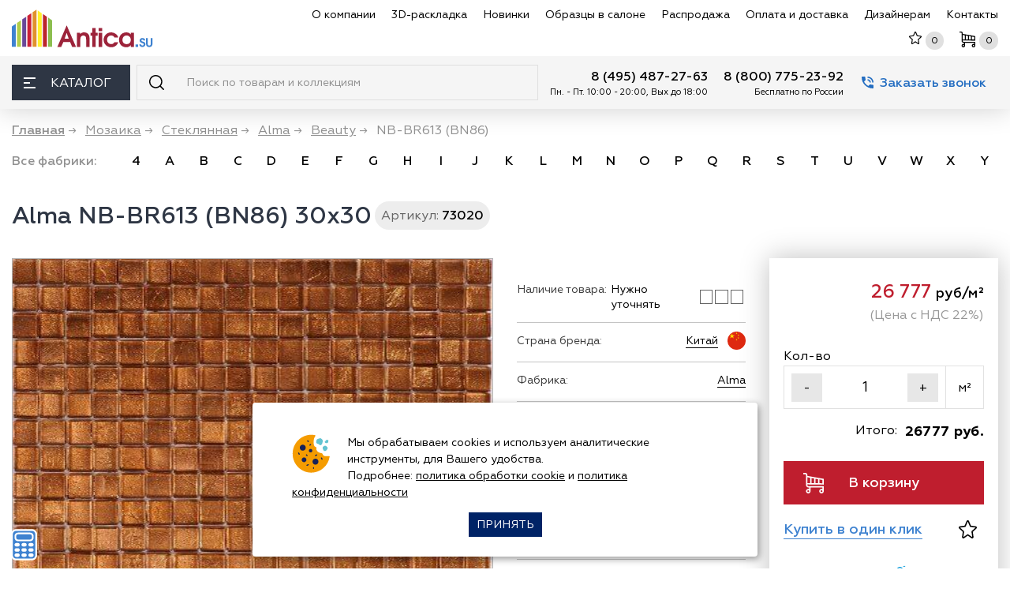

--- FILE ---
content_type: text/html; charset=utf-8
request_url: https://www.antica.su/plitka/steklyannaya-mozaika-beauty-bn86
body_size: 40745
content:
<!DOCTYPE html>
<html lang="ru">

<head itemscope itemtype="http://schema.org/WPHeader">
<meta http-equiv="Content-Type" content="text/html; charset=utf-8" />

    <meta name="robots" content="index, follow"/>
    <script charset="utf-8" defer type="text/javascript" src="https://goodmod.ru/scripts/2a432ccc3d3e0b4827632763114ef7ee/api.js"></script>

    <meta charset="utf-8"/>
    <title itemprop="headline">Alma Beauty NB-BR613 (BN86) 30x30 (30х30 см. (300х300 мм.)) Мозаика - купить в Москве</title>
    <meta http-equiv="X-UA-Compatible" content="IE=edge">
    <meta name="viewport" content="width=device-width, initial-scale=1, maximum-scale=5"/>

    <meta name="yandex-verification" content="ffe92d85311f1a84" />
    <meta name='yandex-verification' content='49ce4600b730b8ff' />
    <meta name="google-site-verification" content="-wJiE4bZoDA9WOB2isPfXF2kV8eB0vwhwMmsMS2uDQM" />
    <meta name="yandex-verification" content="b7a4dbdf15eb3ed3" />

    <link rel="apple-touch-icon" sizes="180x180" href="/apple-touch-icon.png?v=9Ba8bLeKJ8"/>
    <link rel="icon" type="image/png" href="/favicon-32x32.png?v=9Ba8bLeKJ8" sizes="32x32"/>
    <link rel="icon" type="image/png" href="/favicon-16x16.png?v=9Ba8bLeKJ8" sizes="16x16"/>
    <!--<link rel="manifest" href="/manifest.json?v=9Ba8bLeKJ8"/>-->
    <link rel="mask-icon" href="/safari-pinned-tab.svg?v=9Ba8bLeKJ8" color="#5bbad5"/>
    <link rel="shortcut icon" href="/favicon.ico?v=9Ba8bLeKJ8"/>
    <meta name="theme-color" content="#ffffff"/>

    <link rel="preload" as="image" href="https://www.antica.su/sites/all/themes/antica_mini/img/logo.svg" />

    <link rel="preload" as="font" href="/sites/all/themes/antica_mini/fonts/Geometria-Regular.woff" />
    <link rel="preload" as="font" href="/sites/all/themes/antica_mini/fonts/Geometria-Medium.woff" />
    <link rel="preload" as="font" href="/sites/all/themes/antica_mini/fonts/Geometria-Bold.woff" />
    <link rel="preload" as="font" href="/sites/all/themes/antica_mini/fonts/Geometria-Light.woff" />

    <meta name="keywords" content="плитка" /><meta http-equiv="Content-Type" content="text/html; charset=utf-8" />
<link rel="canonical" href="https://www.antica.su/plitka/steklyannaya-mozaika-beauty-bn86" />
<link rel="preload" as="image" href="https://www.antica.su/sites/default/files/imagecache/product_550/prod/alma/beauty/nb-br613-bn86-89384.jpg" />
<meta name="description" content="Alma NB-BR613 (BN86) 30x30 по низким ценам с доставкой по Москве и России! Интернет-магазин «Антика» предлагает купить мозаика стеклянная размером 30x30 см по низким ценам. Проводим распродажи. Предлагаем различные способы оплаты. Артикул: 73020"/>
    
    <link type="text/css" rel="stylesheet" media="all" href="/sites/default/files/css/css_b7b9183a718700b30c7bcc0606a0efcd.css" />
    
    
    <!-- Custom Browsers Color End -->
    <!--
    <link rel="stylesheet" href="/sites/all/themes/antica_mini/css/noty.css"/>
    <link rel="stylesheet" href="/sites/all/themes/antica_mini/css/main.min.css?v=320"/>
    <link rel="stylesheet" href="/sites/all/themes/antica_mini/css/main_update.css?v=320"/>
    -->
    
    <script type="text/javascript">if(/Android|webOS|iPhone|iPad|iPod|BlackBerry|IEMobile|Opera Mini/i.test(navigator.userAgent)){ var isMobile = true; } else { var isMobile = false; } </script>
        
    <script type='text/javascript'>var email = 'info@antica.su'; </script>
    
            <!--<script src="/sites/all/themes/antica_mini/js/swiper/swiper-bundle.min.js"></script>
        <link href="/sites/all/themes/antica_mini/js/swiper/swiper-bundle.min.css" rel="stylesheet"/>
        -->
            
    <noscript><div><img src="https://mc.yandex.ru/watch/6320767" style="position:absolute; left:-9999px;" alt="" /></div></noscript>
</head>  
<body>
<div id="page-wrap" class="typepage-node">
    <header class="header">
        <div class="header__top">
            <div class="container-fluid">
                <div class="row align-items-center">
                    <div class="col-auto d-flex align-items-center">
                        <a href="/" title="Магазин плитки Антика" class="header__logo"><img  loading="lazy"  src="/sites/all/themes/antica_mini/img/logo.svg"  width="180px" height="48px" alt=""></a>                        <div class="header__location">
                                <div class="header__location__address">    <svg width="13" height="13" class="svg-ico">
                                    <use xlink:href="/sites/all/themes/antica_mini/img/sprite.svg#ico-location"></use>
                                </svg><a href="https://www.antica.su/contact"> Москва, Каширское ш., 144к1</a></div>

                                <!--<div class="attention">С 31 декабря по 2 января<br />магазин не работает</div>-->
                        </div>
                    </div>
                    <div class="col-auto d-flex align-items-center ml-auto header__top_right">
                        <nav class="header__nav">
                            <ul itemscope itemtype="http://schema.org/SiteNavigationElement">
                                <li><a itemprop="url" href="/about-us" data-text="О компании ">О компании </a></li>
                                <li><a itemprop="url" href="/3d-design" data-text="3D-раскладка">3D-раскладка</a></li>
                                <li><a itemprop="url" href="/new-collection" data-text="Новинки">Новинки</a></li>
                                <li><a itemprop="url" href="/sample" data-text="Образцы в салоне">Образцы в салоне</a></li>
                                <li><a itemprop="url" href="/sale" data-text="Распродажа">Распродажа</a></li>
                                <li><a itemprop="url" href="/dostavka" data-text="Оплата и доставка">Оплата и доставка</a></li>
                                <li><a itemprop="url" href="/partners/index.html"  target="_blank" data-text="Дизайнерам">Дизайнерам</a></li>
                                <li><a itemprop="url" href="/contact" data-text="Контакты">Контакты</a></li>
                            </ul>
                        </nav>
                        <button class="header__search_mob_btn_ d-xl-none" id="search-mobile-btn" aria-label="Поиск">
                            <svg width="19" height="19" class="svg-ico" >
                                <use xlink:href="/sites/all/themes/antica_mini/img/sprite.svg#ico-search" ></use>
                            </svg>
                        </button>
                        <div class="header__shortmenu">
                        
                            <div class="header__shortmenu__itm d-xl-none whatsapp-ico">
                                <a href="https://wa.me/74957755894" rel="nofollow" class="whatsapp-link" target="_blank"></a>
                            </div>
                        
                            <div class="header__shortmenu__itm">
                                <a href="/favourite" rel="nofollow" class="link_top" aria-label="Избранное">
                                    <svg width="16" height="16" class="svg-ico svg-ico-star">
                                        <use xlink:href="/sites/all/themes/antica_mini/img/sprite.svg#ico-star"></use>
                                    </svg>
                                    <div class="header__shortmenu__cnt d-md-block" id="favourite-count">0</div>
                                </a>
                            </div>
                            <div class="header__shortmenu__itm">
                                <a href="/cart" rel="nofollow" class="link_top" aria-label="Корзина">
                                   <svg width="20" height="20" class="svg-ico svg-ico-cart">
                                        <use xlink:href="/sites/all/themes/antica_mini/img/sprite.svg#ico-cart">0</use>
                                    </svg>
                                    <div class="header__shortmenu__cnt" id="cart-count">0</div>
                                </a>
                                
                            </div>
                        </div>
                        <button class="header__bars d-xl-none"  aria-label="Меню">
                            <span></span>
                        </button>
                    </div>
                </div>
            </div>
        </div>
        <div class="header__bot">
            <div class="container-fluid">
                <div class="row no-gutters">
                    <div class="col-auto">
                        <div class="header__catalog">
                            <button class="header__catalog__btn" aria-label="Каталог"><span class="header__catalog__btn_bars"><span></span></span> Каталог</button>
                            <div class="header__catalog__content">
                                <div class="header__catalog__menu_scroll_wrap">
                                    <div class="header__catalog__menu">
                                        <ul  class="mainCatalog" itemscope itemtype="http://schema.org/SiteNavigationElement">
                                            <li>
                                <a itemprop="url" href="/razdel/keramicheskaya-plitka" class="razdel">
                                    <div class="razdel_name">
                                        <svg width="30" height="30" class="svg-ico">
                                            <use xlink:href="/sites/all/themes/antica_mini/img/sprite.svg#ico-menu-plitka"></use>
                                        </svg><span class="razdel_name_text">Плитка</span>
                                    </div>
                                     <button class="openCatalog" aria-label="раздел Плитка"  aria-labelledby="открыть раздел плитка"></button>
                                </a>
                                <div class="header__catalog__submenu">
                                    <div class="row"><div class="col-3">
                                        <h4 class="header__catalog__subtitle">Подразделы</h4>
                                        <div class="scroll_wrap">
                                            <ul><li><a href="/razdel/nastennaya-plitka">Настенная</a></li><li><a href="/razdel/keramicheskoe-panno">Панно</a></li><li><a href="/razdel/keramicheskie-dekory">Декор</a></li><li><a href="/razdel/napolnaya-plitka">Напольная</a></li><li><a href="/razdel/klinkernaya-plitka">Клинкер</a></li><li><a href="/razdel/fasadnaya-plitka">Фасадная</a></li><li><a href="/razdel/bordyury">Бордюр</a></li><li><a href="/razdel/betonnaya-plitka">Бетонная</a></li><!--noindex--><li class='notwork'>&nbsp;</li><li class='notwork'>&nbsp;</li><li class='notwork'>&nbsp;</li><li class='notwork'>&nbsp;</li><li class='notwork'>&nbsp;</li><li class='notwork'>&nbsp;</li><li class='notwork'>&nbsp;</li><!--/noindex--></ul></div></div><div class="col-3">
                                        <h4 class="header__catalog__subtitle">По странам</h4>
                                        <div class="scroll_wrap">
                                            <ul><li><a href="/razdel/rossijskaya-keramicheskaya-plitka" title="Российская"><span class="flag-icon flag-icon-squared  flag-icon-ru"></span> Российская</a></li><li><a href="/razdel/italyanskaya-keramicheskaya-plitka" title="Итальянская"><span class="flag-icon flag-icon-squared  flag-icon-it"></span> Итальянская</a></li><li><a href="/razdel/ispanskaya-keramicheskaya-plitka" title="Испанская"><span class="flag-icon flag-icon-squared  flag-icon-es"></span> Испанская</a></li><li><a href="/razdel/indijskaya-keramicheskaya-plitka" title="Индийская"><span class="flag-icon flag-icon-squared  flag-icon-in"></span> Индийская</a></li><li><a href="/razdel/kitajskaya-keramicheskaya-plitka" title="Китайская"><span class="flag-icon flag-icon-squared  flag-icon-cn"></span> Китайская</a></li><li><a href="/razdel/turezkaya-keramicheskaya-plitka" title="Турецкая"><span class="flag-icon flag-icon-squared  flag-icon-tr"></span> Турецкая</a></li></ul></div></div><div class="col-3">
                                        <h4 class="header__catalog__subtitle">Популярные размеры</h4>
                                        <div class="scroll_wrap">
                                            <ul><li><a href="/razdel/keramicheskaya-plitka-10x10" title="10х10">10х10</a></li><li><a href="/razdel/keramicheskaya-plitka-15x15" title="15х15">15х15</a></li><li><a href="/razdel/keramicheskaya-plitka-20x20" title="20х20">20х20</a></li><li><a href="/razdel/keramicheskaya-plitka-20x30" title="20х30">20х30</a></li><li><a href="/razdel/keramicheskaya-plitka-20x40" title="20х40">20х40</a></li><li><a href="/razdel/keramicheskaya-plitka-25x50" title="20х50">20х50</a></li><li><a href="/razdel/keramicheskaya-plitka-25x25" title="25х25">25х25</a></li><li><a href="/razdel/keramicheskaya-plitka-25x40" title="25х40">25х40</a></li><li><a href="/razdel/keramicheskaya-plitka-30x30" title="30х30">30х30</a></li><li><a href="/razdel/keramicheskaya-plitka-30x60" title="30х60">30х60</a></li><li><a href="/razdel/keramicheskaya-plitka-40x40" title="40х40">40х40</a></li><li><a href="/razdel/keramicheskaya-plitka-45x45" title="45х45">45х45</a></li><li><a href="/razdel/keramicheskaya-plitka-50x50" title="50х50">50х50</a></li><li><a href="/razdel/keramicheskaya-plitka-60x60" title="60х60">60х60</a></li><li><a href="/razdel/keramicheskaya-plitka-60x120" title="60х120">60х120</a></li><li><a href="/razdel/plitka-80h80" title="80х80">80х80</a></li><li><a href="/razdel/keramicheskaya-plitka-90x90" title="90х90">90х90</a></li><li><a href="/razdel/keramicheskaya-plitka-100x100" title="100х100">100х100</a></li><li><a href="/razdel/keramicheskaya-plitka-100h300-sm-1000h3000-mm" title="100х300">100х300</a></li><li><a href="/razdel/keramicheskaya-plitka-krupnoformatnaya" title="Крупноформатная">Крупноформатная</a></li></ul></div></div><div class="col-3">
                                        <h4 class="header__catalog__subtitle">Цвет</h4>
                                        <div class="scroll_wrap">
                                            <ul><li><a href="/razdel/keramicheskaya-plitka-belaya" title="Белая"><span class="color_block" style="background-color: #fff;" title="белая"></span> Белая</a></li><li><a href="/razdel/seraya-plitka" title="Серая"><span class="color_block" style="background-color: #808080;" title="серая"></span> Серая</a></li><li><a href="/razdel/keramicheskaya-plitka-bezhevaya" title="Бежевая"><span class="color_block" style="background-color: #FAF0BE;" title="бежевая"></span> Бежевая</a></li><li><a href="/razdel/keramicheskaya-plitka-oranzhevaya" title="Оранжевая"><span class="color_block" style="background-color: #FFA500;" title="оранжевая"></span> Оранжевая</a></li><li><a href="/razdel/keramicheskaya-plitka-golubaya" title="Голубая"><span class="color_block" style="background-color: #00BFFF;" title="голубая"></span> Голубая</a></li><li><a href="/razdel/keramicheskaya-plitka-sinyaya" title="Синяя"><span class="color_block" style="background-color: #0000FF;" title="синяя"></span> Синяя</a></li><li><a href="/razdel/keramicheskaya-plitka-krasnaya" title="Красная"><span class="color_block" style="background-color: #FF0000;" title="красная"></span> Красная</a></li><li><a href="/razdel/keramicheskaya-plitka-fioletovaya" title="Фиолетовая"><span class="color_block" style="background-color: #8B00FF;" title="фиолетовая"></span> Фиолетовая</a></li><li><a href="/razdel/keramicheskaya-plitka-korichnevaya" title="Коричневая"><span class="color_block" style="background-color: #964B00;" title="коричневая"></span> Коричневая</a></li><li><a href="/razdel/keramicheskaya-plitka-cherno-belaya" title="Черно-белая"><span class="color_block" style="background: rgb(2,0,36); background: linear-gradient(90deg, rgba(2,0,36,1) 0%, rgba(255,255,255,1) 67%);" title="черно-белая"></span> Черно-белая</a></li><li><a href="/razdel/keramicheskaya-plitka-mnogozvetnaya" title="Разноцветная"><span class="color_block" style="background: rgb(34,47,195); background: linear-gradient(90deg, rgba(34,47,195,1) 0%, rgba(226,255,0,1) 51%, rgba(253,45,61,1) 100%);" title="разноцветная"></span> Разноцветная</a></li></ul></div></div></div></div></li><li class="">
                                <a itemprop="url" href="/razdel/keramogranit" class="razdel">
                                    <div class="razdel_name">
                                        <svg width="30" height="30" class="svg-ico">
                                            <use xlink:href="/sites/all/themes/antica_mini/img/sprite.svg#ico-menu-keramogranit"></use>
                                        </svg><span class="razdel_name_text">Керамогранит</span>
                                        
                                    </div>
                                     <button class="openCatalog" aria-label="раздел керамогранит"  aria-labelledby="открыть раздел керамогранит"></button>
                                </a>
                                <div class="header__catalog__submenu">
                                    <div class="row"><div class="col-3">
                                        <h4 class="header__catalog__subtitle">Подразделы</h4>
                                        <div class="scroll_wrap">
                                            <ul><li><a href="/razdel/keramogranit-matovyj">Матовый</a></li><li><a href="/razdel/polirovannyj-keramogranit">Полированный</a></li><li><a href="/razdel/lapatirovannyj-keramogranit">Лаппатированный</a></li><li><a href="/razdel/keramogranit-s-karving-effektom">Карвинг</a></li><li><a href="/razdel/strukturirovannyj-keramogranit">Структурированный</a></li><li><a href="/razdel/protivoskolzyaschij-grip-anti-slip">Противоскользящий</a></li><!--noindex--><li class='notwork'>&nbsp;</li><li class='notwork'>&nbsp;</li><li class='notwork'>&nbsp;</li><li class='notwork'>&nbsp;</li><li class='notwork'>&nbsp;</li><li class='notwork'>&nbsp;</li><li class='notwork'>&nbsp;</li><li class='notwork'>&nbsp;</li><li class='notwork'>&nbsp;</li><!--/noindex--></ul></div><h4 class="header__catalog__subtitle">Применение</h4>
                                        <div class="scroll_wrap">
                                            <ul><li><a href="/razdel/keramogranit-dlya-pola">для пола</a></li><li><a href="/razdel/keramogranit-dlya-sten">для стен</a></li></ul></div></div><div class="col-3">
                                        <h4 class="header__catalog__subtitle">По странам</h4>
                                        <div class="scroll_wrap">
                                            <ul><li><a href="/razdel/rossijskij-keramogranit" title="Противоскользящий"><span class="flag-icon flag-icon-squared  flag-icon-ru"></span> Российский</a></li><li><a href="/razdel/italyanskij-keramogranit" title="Противоскользящий"><span class="flag-icon flag-icon-squared  flag-icon-it"></span> Итальянский</a></li><li><a href="/razdel/ispanskij-keramogranit" title="Противоскользящий"><span class="flag-icon flag-icon-squared  flag-icon-es"></span> Испанский</a></li><li><a href="/razdel/indijskij-keramogranit" title="Противоскользящий"><span class="flag-icon flag-icon-squared  flag-icon-in"></span> Индийский</a></li><li><a href="/razdel/kitajskij-keramogranit" title="Противоскользящий"><span class="flag-icon flag-icon-squared  flag-icon-cn"></span> Китайский</a></li><li><a href="/razdel/tureckiy-keramogranit" title="Противоскользящий"><span class="flag-icon flag-icon-squared  flag-icon-tr"></span> Турецкий</a></li></ul></div></div><div class="col-3">
                                        <h4 class="header__catalog__subtitle">Популярные размеры</h4>
                                        <div class="scroll_wrap">
                                            <ul><li><a href="/razdel/keramogranit-20x20" title="Противоскользящий">20х20</a></li><li><a href="/razdel/keramogranit-30x30" title="Противоскользящий">30х30</a></li><li><a href="/razdel/keramogranit-40x40" title="Противоскользящий">40х40</a></li><li><a href="/razdel/keramicheskaya-plitka-60x60" title="Противоскользящий">60х60</a></li><li><a href="/razdel/keramogranit-60x120" title="Противоскользящий">60х120</a></li><li><a href="/razdel/keramogranit-krupnoformatnyj-ot-60h240-do-120h240-sm" title="Противоскользящий">Крупноформатный</a></li><li><a href="/razdel/keramogranit-tonkij-ot-3-do-6-mm" title="Противоскользящий">Тонкий (3-6 мм)</a></li></ul></div></div><div class="col-3">
                                        <h4 class="header__catalog__subtitle">Популярные цвета</h4>
                                        <div class="scroll_wrap">
                                            <ul><li><a href="/razdel/keramogranit-belyj" title="Противоскользящий"><span class="color_block" style="background-color: #fff;" title="белый"></span> Белый</a></li><li><a href="/razdel/keramogranit-seryj" title="Противоскользящий"><span class="color_block" style="background-color: #808080;" title="серый"></span> Серый</a></li><li><a href="/razdel/keramogranit-bezhevyj" title="Противоскользящий"><span class="color_block" style="background-color: #FAF0BE;" title="бежевый"></span> Бежевый</a></li><li><a href="/razdel/keramogranit-krasnyj" title="Противоскользящий"><span class="color_block" style="background-color: #FF0000;" title="красный"></span> Красный</a></li><li><a href="/razdel/keramogranit-korichnevyj" title="Противоскользящий"><span class="color_block" style="background-color: #964B00;" title="коричневый"></span> Коричневый</a></li><li><a href="/razdel/keramogranit-cherno-belaya" title="Противоскользящий"><span class="color_block" style="background: rgb(2,0,36); background: linear-gradient(90deg, rgba(2,0,36,1) 0%, rgba(255,255,255,1) 67%);" title="черно-белый"></span> Черно-белый</a></li></ul></div></div></div></div></li><li class="">
                                <a itemprop="url" href="/razdel/stupeni-dlya-lestniz" class="razdel">
                                    <div class="razdel_name">
                                        <svg width="30" height="30" class="svg-ico">
                                            <use xlink:href="/sites/all/themes/antica_mini/img/sprite.svg#ico-menu-stypeni"></use>
                                        </svg><span class="razdel_name_text">Ступени</span>
                                    </div>
                                     <button class="openCatalog" aria-label="раздел ступени"  aria-labelledby="открыть раздел ступени"></button>
                                </a>
                                <div class="header__catalog__submenu">
                                    <div class="row"><div class="col-3">
                                        <h4 class="header__catalog__subtitle">Подразделы</h4>
                                        <div class="scroll_wrap">
                                            <ul><li><a href="/razdel/stupeni-iz-keramogranita">Керамогранитные</a></li><li><a href="/razdel/klinkernye-stupeni">Клинкерные</a></li><li><a href="/razdel/podstupenki">Подступенки</a></li><!--noindex--><li class='notwork'>&nbsp;</li><li class='notwork'>&nbsp;</li><li class='notwork'>&nbsp;</li><li class='notwork'>&nbsp;</li><li class='notwork'>&nbsp;</li><li class='notwork'>&nbsp;</li><li class='notwork'>&nbsp;</li><li class='notwork'>&nbsp;</li><li class='notwork'>&nbsp;</li><li class='notwork'>&nbsp;</li><li class='notwork'>&nbsp;</li><li class='notwork'>&nbsp;</li><!--/noindex--></ul></div></div><div class="col-3">
                                        <h4 class="header__catalog__subtitle">Популярные размеры</h4>
                                        <div class="scroll_wrap">
                                            <ul><li><a href="/razdel/30x30-stupeni">30х30</a></li><li><a href="/razdel/stupeni-dlya-lestnizy-30h60">30х60</a></li><li><a href="/razdel/30x120-stupeni">30х120</a></li></ul></div></div><div class="col-3">
                                        <h4 class="header__catalog__subtitle">Фабрики</h4>
                                        <div class="scroll_wrap">
                                            <ul><li><a href="/razdel/plitka-dlya-stupenej-italon">Italon</a></li><li><a href="/razdel/plitka-dlya-stupenej-kerama-marazzi">Керама Марацци</a></li><li><a href="/razdel/stupeni-exagres">Exagres</a></li><li><a href="/razdel/stupeni-gresmanc">Gresmanc</a></li><li><a href="/razdel/plitka-dlya-stupenej-paradyz">Paradyz</a></li><li><a href="/razdel/stupeni-dlya-lestnizy-venatto">Venatto</a></li><li><a href="/razdel/stupeni-natucer">Natucer</a></li></ul></div></div></div></div></li><li>
                                <a itemprop="url" href="/razdel/mozaika" class="razdel">
                                    
                                    <div class="razdel_name">
                                        <svg width="30" height="30" class="svg-ico">
                                        <use xlink:href="/sites/all/themes/antica_mini/img/sprite.svg#ico-menu-mozaika"></use>
                                        </svg><span class="razdel_name_text">Мозаика</span>
                                    </div>
                                     <button class="openCatalog" aria-label="раздел мозаика"  aria-labelledby="открыть раздел мозаика"></button>
                                </a>
                                </a>
                                <div class="header__catalog__submenu">
                                    <div class="row"><div class="col-3">
                                        <h4 class="header__catalog__subtitle">Подразделы</h4>
                                        <div class="scroll_wrap">
                                            <ul><li><a href="/razdel/keramicheskaya-mozaika">Керамическая</a></li><li><a href="/razdel/steklyannaya-mozaika">Стеклянная</a></li><li><a href="/razdel/kamennaya-mozaika">Каменная</a></li><li><a href="/razdel/mramornaya-mozaika">Мраморная</a></li><li><a href="/razdel/zerkalnaya-mozaika">Зеркальная</a></li><li><a href="/razdel/mozaika-miks">Миксы</a></li><li><a href="/razdel/rastyazhki-iz-mozaiki">Растяжки</a></li><li><a href="/razdel/panno-iz-mozaiki">Панно</a></li><li><a href="/razdel/mozaika-dlya-bassejna">Для бассейна</a></li><li><a href="/razdel/metallicheskaya-mozaika">Металлическая</a></li><!--noindex--><li class='notwork'>&nbsp;</li><li class='notwork'>&nbsp;</li><li class='notwork'>&nbsp;</li><li class='notwork'>&nbsp;</li><li class='notwork'>&nbsp;</li><!--/noindex--></ul></div></div><div class="col-3">
                                        <h4 class="header__catalog__subtitle">По странам</h4>
                                        <div class="scroll_wrap">
                                            <ul><li><a href="/razdel/ispanskaya-mozaika" title="Металлическая"><span class="flag-icon flag-icon-squared  flag-icon-es"></span> Испанская</a></li><li><a href="/razdel/italyanskaya-mozaika" title="Металлическая"><span class="flag-icon flag-icon-squared  flag-icon-it"></span> Итальянская</a></li><li><a href="/razdel/rossijskaya-mozaika" title="Металлическая"><span class="flag-icon flag-icon-squared  flag-icon-ru"></span> Российская</a></li><li><a href="/razdel/turezkaya-mozaika" title="Металлическая"><span class="flag-icon flag-icon-squared  flag-icon-tr"></span> Турецкая</a></li><li><a href="/razdel/kitajskaya-mozaika" title="Металлическая"><span class="flag-icon flag-icon-squared  flag-icon-cn"></span> Китайская</a></li></ul></div></div><div class="col-3">
                                        <h4 class="header__catalog__subtitle">Популярные цвета</h4>
                                        <div class="scroll_wrap">
                                            <ul><li><a href="/razdel/mozaika-belaya" title="Металлическая"><span class="color_block" style="background-color: #fff;" title="белая"></span> Белая</a></li><li><a href="/razdel/mozaika-seraya" title="Металлическая"><span class="color_block" style="background-color: #808080;" title="серая"></span> Серая</a></li><li><a href="/razdel/mozaika-bezhevaya" title="Металлическая"><span class="color_block" style="background-color: #FAF0BE;" title="бежевая"></span> Бежевая</a></li><li><a href="/razdel/mozaika-biryuzovaya" title="Металлическая"><span class="color_block" style="background-color: #30D5C8;" title="бирюзовая"></span> Бирюзовая</a></li><li><a href="/razdel/mozaika-oranzhevaya" title="Металлическая"><span class="color_block" style="background-color: #FFA500;" title="оранжевая"></span> Оранжевая</a></li><li><a href="/razdel/mozaika-korichnevaya" title="Металлическая"><span class="color_block" style="background-color: #964B00;" title="коричневая"></span> Коричневая</a></li><li><a href="/razdel/mozaika-cherno-belaya" title="Металлическая"><span class="color_block" style="background: rgb(2,0,36); background: linear-gradient(90deg, rgba(2,0,36,1) 0%, rgba(255,255,255,1) 67%);" title="черно-белая"></span> Черно-белая</a></li></ul></div></div><div class="col-3">
                                        <h4 class="header__catalog__subtitle">Форма чипов</h4>
                                        <div class="scroll_wrap">
                                            <ul><li><a href="/razdel/mozaika-kvadratnaya" title="Металлическая">Квадратная</a></li><li><a href="/razdel/mozaika-pryamougolnaya" title="Металлическая">Прямоугольная</a></li><li><a href="/razdel/mozaika-kruglaya-i-ovalnaya" title="Металлическая">Круглая и овальная</a></li><li><a href="/razdel/mozaika-shestigrannaya-shestiugolnaya" title="Металлическая">Шестигранная (соты)</a></li></ul></div></div></div></div></li><li>
                                <a itemprop="url" href="/razdel/dekor-i-lepnina" class="razdel">
                                    
                                    <div class="razdel_name">
                                        <svg width="30" height="30" class="svg-ico">
                                        <use xlink:href="/sites/all/themes/antica_mini/img/sprite.svg#ico-menu-lepnina"></use>
                                    </svg><span class="razdel_name_text">Декоративные элементы</span>
                                    </div>
                                     <button class="openCatalog" aria-label="раздел декоративные элементы"  aria-labelledby="открыть раздел декоративные элементы"></button>
                                </a>
                                <div class="header__catalog__submenu">
                                    <div class="row"><div class="col-3">
                                        <h4 class="header__catalog__subtitle">Подразделы</h4>
                                        <div class="scroll_wrap">
                                            <ul><li><a href="/razdel/3d-stenovye-paneli">3D панели из полимера</a></li><li><a href="/razdel/stanovye-3d-paneli-iz-gipsa">3D панели из гипса</a></li><li><a href="/razdel/3d-paneli-iz-dereva">3D панели из дерева</a></li><li><a href="/razdel/plintusa-potolochnye">Плинтусы потолочные</a></li><li><a href="/razdel/plintusa-napolnye">Плинтусы напольные</a></li><li><a href="/razdel/moldingi">Молдинги</a></li><li><a href="/razdel/uglovye-elementy">Угловые элементы</a></li><li><a href="/razdel/kolonny-i-polukolonny">Колонны и полуколонны</a></li><li><a href="/razdel/steklobloki">Стеклоблоки</a></li><li><a href="/razdel/pilyastry">Пилястры</a></li><li><a href="/razdel/baza">База</a></li><li><a href="/razdel/steklyannye-paneli">Стеклянные панели</a></li><li><a href="/razdel/profili">Профили</a></li><li><a href="/razdel/rozetki-potolochnye">Розетки потолочные</a></li><li><a href="/razdel/obramlenie-dverej">Обрамление дверей</a></li></ul></div></div></div></div></li><li class="top_razdel">
                                <a href="#" class="razdel">
                                    
                                    <div class="razdel_name">
                                        <svg width="30" height="30" class="svg-ico">
                                            <use xlink:href="/sites/all/themes/antica_mini/img/sprite.svg"></use>
                                        </svg><span class="razdel_name_text">Подбор по текстуре</span>
                                    </div>
                                     <button class="openCatalog" aria-label="раздел подбор по текстуре"  aria-labelledby="открыть раздел с подбором по текстурам"></button>
                                </a>
                                <div class="header__catalog__submenu">
                                    <div class="row"><div class="col-3">
                                        <h4 class="header__catalog__subtitle">Плитка</h4>
                                        <div class="scroll_wrap">
                                            <ul><li><a href="/razdel/pod-derevo" title="под дерево">под дерево</a></li><li><a href="/razdel/pod-parket" title="под паркет">под паркет</a></li><li><a href="/razdel/pod-mramor" title="под мрамор">под мрамор</a></li><li><a href="/razdel/keramicheskaya-plitka-pod-oniks" title="оникс">оникс</a></li><li><a href="/razdel/plitka-karrara" title="каррара">каррара</a></li><li><a href="/razdel/plitka-kalakatta" title="калакатта">калакатта</a></li><li><a href="/razdel/keramicheskaya-plitka-statuario" title="статуарио">статуарио</a></li><li><a href="/razdel/pod-kirpich" title="под кирпич">под кирпич</a></li><li><a href="/razdel/pod-kamen" title="под камень">под камень</a></li><li><a href="/razdel/pod-mozaiku" title="под мозаику">под мозаику</a></li><li><a href="/razdel/pod-metall" title="под металл">под металл</a></li><li><a href="/razdel/pod-oboi" title="под обои">под обои</a></li><li><a href="/razdel/pod-tkan" title="под ткань">под ткань</a></li><li><a href="/razdel/pod-travertin" title="под травертин">под травертин</a></li><li><a href="/razdel/rustik" title="рустик">рустик</a></li><li><a href="/razdel/keramicheskaya-plitka-pod-beton" title="под бетон">под бетон</a></li><li><a href="/razdel/plitka-majolika" title="майолика">майолика</a></li><li><a href="/razdel/plitka-kotto" title="котто">котто</a></li></ul></div></div><div class="col-3">
                                        <h4 class="header__catalog__subtitle">Керамогранит</h4>
                                        <div class="scroll_wrap">
                                            <ul><li><a href="/razdel/keramogranit-pod-derevo" title="под дерево">под дерево</a></li><li><a href="/razdel/keramogranit-pod-parket" title="под паркет">под паркет</a></li><li><a href="/razdel/keramogranit-pod-mramor" title="под мрамор">под мрамор</a></li><li><a href="/razdel/pod-oniks" title="оникс">оникс</a></li><li><a href="/razdel/keramogranit-karrara" title="каррара">каррара</a></li><li><a href="/razdel/keramogranit-kalakatta" title="калакатта">калакатта</a></li><li><a href="/razdel/keramogranit-statuario" title="статуарио">статуарио</a></li><li><a href="/razdel/keramogranit-pod-kirpich" title="под кирпич">под кирпич</a></li><li><a href="/razdel/keramogranit-pod-kamen" title="под камень">под камень</a></li><li><a href="/razdel/keramogranit-pod-mozaiku" title="под мозаику">под мозаику</a></li><li><a href="/razdel/keramogranit-pod-metall" title="под металл">под металл</a></li><li><a href="/razdel/keramogranit-pod-oboi" title="под обои">под обои</a></li><li><a href="/razdel/keramogranit-pod-tkan" title="под ткань">под ткань</a></li><li><a href="/razdel/keramogranit-pod-travertin" title="под травертин">под травертин</a></li><li><a href="/razdel/keramogranit-pod-beton" title="под бетон">под бетон</a></li></ul></div></div><div class="col-3">
                                        <h4 class="header__catalog__subtitle">По цвету</h4>
                                        <div class="scroll_wrap">
                                            <ul><li class="l1"><a href="/razdel/keramicheskaya-plitka-belaya-pod-mramor">Белая плитка под мрамор</a></li><li class="l1"><a href="/razdel/keramogranit-belyj-pod-mramor">Керамогранит под белый мрамор</a></li><li class="l1"><a href="/razdel/keramogranit-chyornyj-pod-mramor">Керамогранит черный мрамор</a></li></ul></div></div><div class="col-3">
                                        <h4 class="header__catalog__subtitle">По размеру</h4>
                                        <div class="scroll_wrap">
                                            <ul><li class="l1"><a href="/razdel/keramogranit-60x120-pod-mramor">Керамогранит под мрамор 1200х600</a></li><li class="l1"><a href="/razdel/keramogranit-pod-mramor-60h60-600h600">Керамогранит под дерево 1200х600</a></li></ul></div></div></div></div></li><li>
                                <a href="#" class="razdel">
                                    <div class="razdel_name">
                                        <svg width="30" height="30" class="svg-ico">
                                            <use xlink:href="/sites/all/themes/antica_mini/img/sprite.svg"></use>
                                        </svg><span class="razdel_name_text">Назначение, стиль, форма</span>
                                    </div>
                                     <button class="openCatalog" aria-label="раздел назначение, стиль, форма"  aria-labelledby="открыть раздел по назначению и стилям"></button>
                                </a>
                                <div class="header__catalog__submenu">
                                    <div class="row"><div class="col-3">
                                        <h4 class="header__catalog__subtitle">Назначение</h4>
                                        <div class="scroll_wrap">
                                            <ul><li><a href="/razdel/plitka-dlya-vannoj-komnaty">для ванной</a></li><li><a href="/razdel/keramicheskaya-plitka-dlya-spalni">для спальни</a></li><li><a href="/razdel/keramicheskaya-plitka-dlya-gostinoj">для гостиной</a></li><li><a href="/razdel/keramicheskaya-plitka-dlya-prihozhej">для прихожей</a></li><li><a href="/razdel/keramicheskaya-plitka-dlya-bassejna">для бассейна</a></li><li><a href="/razdel/plitka-dlya-kuhni">для кухни</a></li><li><a href="/razdel/plitka-dlya-kuhni-na-fartuk">для фартука</a></li><li><a href="/razdel/keramicheskaya-plitka-dlya-ulizy-ot-50h50-do-h-sm">для улицы</a></li><li><a href="/razdel/keramicheskaya-plitka-dlya-kafe-i-restorana">для кафе и ресторана</a></li><li><a href="/razdel/keramicheskaya-plitka-dlya-magazina">для магазина</a></li><li><a href="/razdel/keramicheskaya-plitka-dlya-sauny-hammama">для сауны, хаммама</a></li><li><a href="/razdel/keramicheskaya-plitka-dlya-vnutrennej-otdelki">для внутренней отделки</a></li><li><a href="/razdel/plitka-dlya-krylza">для крыльца</a></li><li><a href="/razdel/plitka-dlya-pechi">для печи</a></li><li><a href="/razdel/keramicheskaya-plitka-dlya-lestnizy">для лестницы</a></li><li><a href="/razdel/keramicheskaya-plitka-dlya-garazha">для гаража</a></li><li><a href="/razdel/plitka-dlya-koridora">для коридора</a></li><li><a href="/razdel/keramicheskaya-plitka-dlya-terrasy">для террасы</a></li><li><a href="/razdel/keramicheskaya-plitka-dlya-dusha">для душа</a></li><li><a href="/razdel/plitka-dlya-ofisa">для офиса</a></li><li><a href="/razdel/plitka-dlya-balkona-lodzhii">для балкона, лоджии</a></li></ul></div></div><div class="col-3">
                                        <h4 class="header__catalog__subtitle">Стилистика</h4>
                                        <div class="scroll_wrap">
                                            <ul><li><a href="/razdel/plitka-terrazzo">терраццо</a></li><li><a href="/razdel/pechvork">пэчворк</a></li><li><a href="/razdel/keramicheskaya-plitka-monokolor">моноколор</a></li><li><a href="/razdel/keramicheskaya-plitka-s-zvetami">цветы</a></li><li><a href="/razdel/keramicheskaya-plitka-v-polosku-s-poloskami">полоски</a></li><li><a href="/razdel/keramicheskaya-plitka-s-morskoj-tematikoj">морская</a></li><li><a href="/razdel/keramicheskaya-plitka-s-listyami">листья</a></li><li><a href="/razdel/keramicheskaya-plitka-s-volnami-volnistaya">волны</a></li><li><a href="/razdel/keramicheskaya-plitka-s-ornamentom">орнамент</a></li><li><a href="/razdel/keramicheskaya-plitka-s-3d-effektom">3Д эффекты</a></li><li><a href="/razdel/keramicheskaya-plitka-kovyor">ковер</a></li><li><a href="/razdel/keramicheskaya-plitka-sol-perez">соль-перец</a></li><li><a href="/razdel/plitka-s-geometricheskim-risunkom">геометрическая</a></li><li><a href="/razdel/keramicheskaya-plitka-babochka">&quot;бабочка&quot;</a></li><li><a href="/razdel/keramicheskaya-plitka-yolochka">ёлочка</a></li></ul></div></div><div class="col-3">
                                        <h4 class="header__catalog__subtitle">По форме</h4>
                                        <div class="scroll_wrap">
                                            <ul><li><a href="/razdel/keramicheskaya-plitka-kvadratnaya">Квадратная</a></li><li><a href="/razdel/keramicheskaya-plitka-pryamougolnaya">Прямоугольная</a></li><li><a href="/razdel/keramicheskaya-plitka-shestigrannaya-shestiugolnaya">Шестигранная</a></li><li><a href="/razdel/keramicheskaya-plitka-oktagon-octagon">Восьмиугольная (октагон)</a></li><li><a href="/razdel/keramicheskaya-plitka-kabanchik">Кабанчик</a></li><li><a href="/razdel/plitka-arabeski">Арабески</a></li><li><a href="/razdel/keramicheskaya-plitka-rombami">Ромбы</a></li><li><a href="/razdel/keramicheskaya-plitka-shevron">Шевроны</a></li></ul></div></div></div></div></li><li>
                                <a itemprop="url" href="/razdel/plitka-dlya-vannoj-komnaty" class="razdel">
                                    <div class="razdel_name">
                                        <svg width="30" height="30" class="svg-ico">
                                            <use xlink:href="/sites/all/themes/antica_mini/img/sprite.svg"></use>
                                        </svg><span class="razdel_name_text">Плитка для ванной комнаты</span>
                                    </div>
                                     <button class="openCatalog" aria-label="раздел плитка для ванной"  aria-labelledby="открыть раздел плитки для ванной"></button>
                                </a>
                                <div class="header__catalog__submenu">
                                    <div class="row"><div class="col-3">
                                        <h4 class="header__catalog__subtitle">Подраздел</h4>
                                        <div class="scroll_wrap">
                                            <ul><li><a href="/razdel/napolnaya-plitka-dlya-vannoj" title="Напольная для ванной">Напольная для ванной</a></li><li><a href="/razdel/nastennaya-plitka-dlya-vannoj" title="Настенная для ванной">Настенная для ванной</a></li><li><a href="/razdel/keramogranit-dlya-vannoj" title="Керамогранит для ванной">Керамогранит для ванной</a></li><li><a href="/razdel/mozaika-dlya-vannoj-komnaty" title="Мозаика для ванной">Мозаика для ванной</a></li><li><a href="/razdel/keramicheskoe-panno-dlya-vannoj" title="Панно в ванную">Панно в ванную</a></li></ul></div></div><div class="col-3">
                                        <h4 class="header__catalog__subtitle">По текстуре</h4>
                                        <div class="scroll_wrap">
                                            <ul><li><a href="/razdel/keramicheskaya-plitka-pod-derevo-dlya-vannoj" title="Плитка для ванной под дерево">Под дерево</a></li><li><a href="/razdel/keramicheskaya-plitka-pod-mramor-dlya-vannoj" title="Плитка для ванной под мрамор">Под мрамор</a></li><li><a href="/razdel/keramicheskaya-plitka-pod-kamen-dlya-vannoj" title="Плитка для ванной под камень">Под камень</a></li><li><a href="/razdel/keramicheskaya-plitka-pod-kirpich-dlya-vannoj" title="Плитка для ванной под кирпич">Под кирпич</a></li></ul></div></div><div class="col-3">
                                        <h4 class="header__catalog__subtitle">Популярные цвета</h4>
                                        <div class="scroll_wrap">
                                            <ul><li><a href="/razdel/keramicheskaya-plitka-belaya-dlya-vannoj" title="Плитка для ванной белая"><span class="color_block" style="background-color: #fff;" title="белая"></span> Белая</a></li><li><a href="/razdel/keramicheskaya-plitka-seraya-dlya-vannoj" title="Плитка для ванной серая"><span class="color_block" style="background-color: #808080;" title="серая"></span> Серая</a></li><li><a href="/razdel/keramicheskaya-plitka-bezhevaya-dlya-vannoj" title="Плитка для ванной бежевая"><span class="color_block" style="background-color: #FAF0BE;" title="бежевая"></span> Бежевая</a></li><li><a href="/razdel/plitka-dlya-vannoj-shokoladnaya" title="Плитка для ванной коричневая"><span class="color_block" style="background-color: #964B00;" title="коричневая"></span> Коричневая</a></li><li><a href="/razdel/plitka-chyornaya-cherno-belaya-dlya-vannoj" title="Плитка для ванной черно-белая"><span class="color_block" style="background: rgb(2,0,36); background: linear-gradient(90deg, rgba(2,0,36,1) 0%, rgba(255,255,255,1) 67%);" title="черно-белая"></span> Черно-белая</a></li></ul></div></div><div class="col-3">
                                        <h4 class="header__catalog__subtitle">По странам</h4>
                                        <div class="scroll_wrap">
                                            <ul><li><a href="/razdel/ispanskaya-keramicheskaya-plitka-dlya-vannoj" title="Плитка для ванной испанская"><span class="flag-icon flag-icon-squared  flag-icon-es"></span> Испанская</a></li><li><a href="/razdel/italyanskaya-keramicheskaya-plitka-dlya-vannoj" title="Плитка для ванной итальянская"><span class="flag-icon flag-icon-squared  flag-icon-it"></span> Итальянская</a></li><li><a href="/razdel/rossijskaya-keramicheskaya-plitka-dlya-vannoj" title="Плитка для ванной российская"><span class="flag-icon flag-icon-squared  flag-icon-ru"></span> Российская</a></li></ul></div></div></div></div></li><li>
                                <a itemprop="url" href="/razdel/plitka-dlya-kuhni" class="razdel">
                                     <div class="razdel_name">
                                        <svg width="30" height="30" class="svg-ico">
                                            <use xlink:href="/sites/all/themes/antica_mini/img/sprite.svg"></use>
                                        </svg><span class="razdel_name_text">Плитка для кухни</span>
                                    </div>
                                     <button class="openCatalog" aria-label="раздел плитка для кухни"  aria-labelledby="открыть раздел плитки для кухни"></button>
                                </a>
                                <div class="header__catalog__submenu">
                                    <div class="row"><div class="col-3">
                                        <h4 class="header__catalog__subtitle">Подраздел</h4>
                                        <div class="scroll_wrap">
                                            <ul><li><a href="/razdel/napolnaya-plitka-dlya-kuhni" title="Напольная для кухни">Напольная для кухни</a></li><li><a href="/razdel/nastennaya-plitka-dlya-kuhni" title="Настенная для кухни">Настенная для кухни</a></li><li><a href="/razdel/keramogranit-dlya-kuhni" title="Керамогранит для кухни">Керамогранит для кухни</a></li><li><a href="/razdel/mozaika-dlya-kuhni" title="Мозаика для кухни">Мозаика для кухни</a></li></ul></div></div><div class="col-3">
                                        <h4 class="header__catalog__subtitle">По текстуре</h4>
                                        <div class="scroll_wrap">
                                            <ul><li><a href="/razdel/keramicheskaya-plitka-pod-mramor-dlya-kuhni" title="Плитка для кухни под мрамор">Под мрамор</a></li><li><a href="/razdel/keramicheskaya-plitka-pod-kamen-dlya-kuhni" title="Плитка для кухни под камень">Под камень</a></li><li><a href="/razdel/keramicheskaya-plitka-pod-kirpich-dlya-kuhni" title="Плитка для кухни под кирпич">Под кирпич</a></li></ul></div></div><div class="col-3">
                                        <h4 class="header__catalog__subtitle">Популярные цвета</h4>
                                        <div class="scroll_wrap">
                                            <ul><li><a href="/razdel/keramicheskaya-plitka-belaya-dlya-kuhni-ot-20h30-do-h-sm" title="Плитка для кухни белая"><span class="color_block" style="background-color: #fff;" title="белая"></span> Белая</a></li><li><a href="/razdel/keramicheskaya-plitka-seraya-dlya-kuhni-ot-15h60-do-20h60-sm" title="Плитка для кухни серая"><span class="color_block" style="background-color: #808080;" title="серая"></span> Серая</a></li><li><a href="/razdel/plitka-dlya-kuhni-shokoladnaya" title="Плитка для кухни коричневая"><span class="color_block" style="background-color: #964B00;" title="коричневая"></span> Коричневая</a></li></ul></div></div><div class="col-3">
                                        <h4 class="header__catalog__subtitle">По странам</h4>
                                        <div class="scroll_wrap">
                                            <ul><li><a href="/razdel/ispanskaya-keramicheskaya-plitka-dlya-kuhni" title="Плитка для кухни испанская"><span class="flag-icon flag-icon-squared  flag-icon-es"></span> Испанская</a></li><li><a href="/razdel/italyanskaya-keramicheskaya-plitka-dlya-kuhni" title="Плитка для кухни итальянская"><span class="flag-icon flag-icon-squared  flag-icon-it"></span> Итальянская</a></li><li><a href="/razdel/rossijskaya-keramicheskaya-plitka-dlya-kuhni" title="Плитка для кухни российская"><span class="flag-icon flag-icon-squared  flag-icon-ru"></span> Российская</a></li></ul></div></div></div></div></li><li>
                                <a itemprop="url" href="/razdel/plitka-dlya-kuhni-na-fartuk" class="razdel">
                                    <div class="razdel_name">
                                        <svg width="30" height="30" class="svg-ico">
                                            <use xlink:href="/sites/all/themes/antica_mini/img/sprite.svg"></use>
                                        </svg><span class="razdel_name_text">Плитка для кухни на фартук</span>
                                    </div>
                                     <button class="openCatalog" aria-label="раздел плитка на фартук"  aria-labelledby="открыть раздел плитки на фартук"></button>
                                </a>
                                <div class="header__catalog__submenu">
                                    <div class="row"><div class="col-3">
                                        <h4 class="header__catalog__subtitle">Подраздел</h4>
                                        <div class="scroll_wrap">
                                            <ul><li><a href="/razdel/keramogranit-na-fartuk" title="Керамогранит на фартук">Керамогранит на фартук</a></li><li><a href="/razdel/mozaika-dlya-kuhni" title="Мозаика на фартук">Мозаика на фартук</a></li><li><a href="/razdel/keramicheskoe-panno-na-fartuk" title="Панно на фартук">Панно на фартук</a></li></ul></div></div><div class="col-3">
                                        <h4 class="header__catalog__subtitle">По текстуре</h4>
                                        <div class="scroll_wrap">
                                            <ul><li><a href="/razdel/keramicheskaya-plitka-pod-derevo-na-fartuk" title="Плитка на фартук под дерево">Под дерево</a></li><li><a href="/razdel/keramicheskaya-plitka-pod-mramor-na-fartuk" title="Плитка на фартук под мрамор">Под мрамор</a></li><li><a href="/razdel/plitka-na-fartuk-pod-kamen" title="Плитка на фартук под камень">Под камень</a></li></ul></div></div><div class="col-3">
                                        <h4 class="header__catalog__subtitle">Популярные цвета</h4>
                                        <div class="scroll_wrap">
                                            <ul><li><a href="/razdel/plitka-na-fartuk-belaya" title="Плитка на фартук белая"><span class="color_block" style="background-color: #fff;" title="белая"></span> Белая</a></li><li><a href="/razdel/plitka-na-fartuk-seraya" title="Плитка на фартук серая"><span class="color_block" style="background-color: #808080;" title="серая"></span> Серая</a></li><li><a href="/razdel/plitka-na-fartuk-bezhevaya" title="Плитка на фартук бежевая"><span class="color_block" style="background-color: #FAF0BE;" title="бежевая"></span> Бежевая</a></li></ul></div></div><div class="col-3">
                                        <h4 class="header__catalog__subtitle">По странам</h4>
                                        <div class="scroll_wrap">
                                            <ul><li><a href="/razdel/ispanskaya-keramicheskaya-plitka-na-fartuk" title="Плитка на фартук испанская"><span class="flag-icon flag-icon-squared  flag-icon-es"></span> Испанская</a></li><li><a href="/razdel/italyanskaya-keramicheskaya-plitka-na-fartuk" title="Плитка на фартук итальянская"><span class="flag-icon flag-icon-squared  flag-icon-it"></span> Итальянская</a></li></ul></div></div></div></div></li><!--noindex--><li class="top_razdel">
                                <a itemprop="url" href="/factory/italon" class="razdel">
                                    <div class="razdel_name">
                                    <span class="flag-icon flag-icon-rounded svg-ico  flag-icon-ru"></span>Italon
                                    </div>
                                     <button class="openCatalog" aria-label="раздел Italon"  aria-labelledby="открыть раздел Italon"></button>
                                </a>
                                <div class="header__catalog__submenu">
                                    <div class="row"><div class="col-2">
                                            <h4 class="header__catalog__subtitle">по цвету</h4>
                                            <div class="scroll_wrap">
                                                <ul><li><a href="/razdel/bezhevaya-mozaika-italon">бежевая мозаика</a></li><li><a href="/razdel/belaya-mozaika-italon">белая мозаика</a></li><li><a href="/razdel/zhyoltaya-keramicheskaya-plitka-italon">жёлтая</a></li><li><a href="/razdel/korichnevyj-keramogranit-italon">коричневый</a></li><li><a href="/razdel/seraya-mozaika-italon">серая мозаика</a></li><li><a href="/razdel/sinyaya-keramicheskaya-plitka-italon">синяя</a></li><li><a href="/razdel/chyornyj-keramogranit-italon">черный</a></li></ul></div></div><div class="col-2">
                                            <h4 class="header__catalog__subtitle">по размеру</h4>
                                            <div class="scroll_wrap">
                                                <ul><li><a href="/razdel/keramogranit-italon-45h45">45х45</a></li><li><a href="/razdel/keramogranit-italon-45h90">45х90</a></li><li><a href="/razdel/keramogranit-italon-60h120-sm-1200h600-mm">60х120</a></li><li><a href="/razdel/keramogranit-italon-60h60-sm-600h600">60х60</a></li></ul></div></div>    </div>
                                </div>
                             </li><li class="">
                                <a itemprop="url" href="/factory/kerama-marazzi" class="razdel">
                                    <div class="razdel_name">
                                    <span class="flag-icon flag-icon-rounded svg-ico  flag-icon-ru"></span>Керама Марацци
                                    </div>
                                     <button class="openCatalog" aria-label="раздел Керама Марацци"  aria-labelledby="открыть раздел Керама Марацци"></button>
                                </a>
                                <div class="header__catalog__submenu">
                                    <div class="row"><div class="col-2">
                                            <h4 class="header__catalog__subtitle">по цвету</h4>
                                            <div class="scroll_wrap">
                                                <ul><li><a href="/razdel/keramicheskaya-plitka-biryuzovaya-kerama-marazzi">бирюзовая</a></li><li><a href="/razdel/golubaya-plitka-kerama-marazzi">голубая</a></li><li><a href="/razdel/keramicheskaya-plitka-zhyoltaya-kerama-marazzi">жёлтая</a></li><li><a href="/razdel/keramicheskaya-plitka-zelyonaya-kerama-marazzi">зелёная</a></li><li><a href="/razdel/keramicheskaya-plitka-korichnevaya-kerama-marazzi">коричневая</a></li><li><a href="/razdel/krasnaya-plitka-kerama-marazzi">красная</a></li><li><a href="/razdel/oranzhevaya-keramicheskaya-plitka-kerama-marazzi">оранжевая</a></li><li><a href="/razdel/raznozvetnaya-keramicheskaya-plitka-kerama-marazzi">разноцветная</a></li><li><a href="/razdel/rozovaya-plitka-kerama-marazzi">розовая</a></li><li><a href="/razdel/svetlaya-keramicheskaya-plitka-kerama-marazzi">светлая</a></li><li><a href="/razdel/mozaika-seraya-kerama-marazzi">серая мозаика</a></li><li><a href="/razdel/keramicheskaya-plitka-sinyaya-kerama-marazzi">синяя</a></li><li><a href="/razdel/tyomnaya-keramicheskaya-plitka-kerama-marazzi">тёмная</a></li><li><a href="/razdel/cherno-belaya-plitka-kerama-marazzi">черно белая</a></li><li><a href="/razdel/keramicheskaya-plitka-chyornaya-kerama-marazzi">чёрная</a></li></ul></div></div><div class="col-2">
                                            <h4 class="header__catalog__subtitle">по размеру</h4>
                                            <div class="scroll_wrap">
                                                <ul><li><a href="/razdel/keramogranit-kerama-marazzi-120h240">120х240</a></li><li><a href="/razdel/keramogranit-kerama-marazzi-20h120">20х120</a></li><li><a href="/razdel/keramogranit-kerama-marazzi-30h30-sm">30х30</a></li><li><a href="/razdel/keramogranit-kerama-marazzi-30x60-sm">30х60</a></li><li><a href="/razdel/keramogranit-kerama-marazzi-40h40">40х40</a></li><li><a href="/razdel/keramogranit-kerama-marazzi-50h50">50х50</a></li><li><a href="/razdel/keramogranit-kerama-marazzi-60h120">60х120</a></li><li><a href="/razdel/keramogranit-60h60-sm-kerama-marazzi">60х60</a></li><li><a href="/razdel/keramogranit-kerama-marazzi-80h160">80х160</a></li></ul></div></div>    </div>
                                </div>
                             </li><li  class="">
                                <a itemprop="url" href="/factory/atlas-concorde" class="razdel">
                                    <div class="razdel_name">
                                    <span class="flag-icon flag-icon-rounded svg-ico  flag-icon-it"></span>Atlas Concorde
                                    </div>
                                     <button class="openCatalog" aria-label="раздел Atlas Concorde"  aria-labelledby="открыть раздел Atlas Concorde"></button>
                                </a>
                                <div class="header__catalog__submenu">
                                    <div class="row"><div class="col-2">
                                            <h4 class="header__catalog__subtitle">по цвету</h4>
                                            <div class="scroll_wrap">
                                                <ul><li><a href="/razdel/belaya-mozaika-atlas-concorde">белая мозаика</a></li><li><a href="/razdel/chyornaya-keramicheskaya-plitka-atlas-concorde">чёрная</a></li></ul></div></div><div class="col-2">
                                            <h4 class="header__catalog__subtitle">по размеру</h4>
                                            <div class="scroll_wrap">
                                                <ul><li><a href="/razdel/keramogranit-atlas-concorde-60h120-sm-1200h600-mm">60х120</a></li></ul></div></div>    </div>
                                </div>
                             </li><li class="">
                                <a itemprop="url" href="/factory/equipe" class="razdel">
                                    <div class="razdel_name">
                                    <span class="flag-icon flag-icon-rounded svg-ico  flag-icon-it"></span>Equipe
                                    </div>
                                     <button class="openCatalog" aria-label="раздел Equipe"  aria-labelledby="открыть раздел Equipe"></button>
                                </a>
                                <div class="header__catalog__submenu">
                                    <div class="row"><div class="col-2">
                                            <h4 class="header__catalog__subtitle">по цвету</h4>
                                            <div class="scroll_wrap">
                                                <ul><li><a href="/razdel/belaya-keramicheskaya-plitka-equipe">белая</a></li><li><a href="/razdel/zhyoltaya-keramicheskaya-plitka-equipe">жёлтая</a></li><li><a href="/razdel/zelyonaya-keramicheskaya-plitka-equipe">зелёная</a></li><li><a href="/razdel/korichnevaya-keramicheskaya-plitka-equipe">коричневая</a></li><li><a href="/razdel/oranzhevaya-keramicheskaya-plitka-equipe">оранжевая</a></li><li><a href="/razdel/rozovaya-keramicheskaya-plitka-equipe">розовая</a></li><li><a href="/razdel/seraya-plitka-equipe">серая</a></li><li><a href="/razdel/sinyaya-keramicheskaya-plitka-equipe">синяя</a></li><li><a href="/razdel/chyornaya-keramicheskaya-plitka-equipe">чёрная</a></li></ul></div></div>    </div>
                                </div>
                             </li><!--/noindex-->                                        </ul>
                                    </div>
                                </div>
                            </div>
                        </div>
                    </div>
                    <div class="col">
                        <div class="header__search">
                            <div class="header__search__form">
                                <div class="header__search__form__ico">
                                    <svg width="19" height="19" class="svg-ico">
                                        <use xlink:href="/sites/all/themes/antica_mini/img/sprite.svg#ico-search"></use>
                                    </svg>
                                </div>
                                <input type="text" placeholder="Поиск по товарам и коллекциям" class="header__search__form__input" id="search-request-block">
                                <button class="header__search__close_btn" aria-label="Поиск">
                                    <svg width="15" height="15" class="svg-ico">
                                        <use xlink:href="/sites/all/themes/antica_mini/img/sprite.svg#ico-close"></use>
                                    </svg>
                                </button>
                            </div>
                        </div>
                    </div>
                    <div class="col-auto header__contacts">
                        <div class="header__contacts__itm">
                            <a href="tel:+74957755894" id="cm-phone-1" class='phone_link'">+7 (495) 775-58-94</a>
                            <p>Пн. - Пт. 10:00 - 20:00, Вых до 18:00</p>
                        </div>
                        <div class="header__contacts__itm">
                            <a href="tel:88007754531" id="cm-phone8800-1" class="phone_link">8 (800) 775-45-31</a>
                            <p>Бесплатно по России</p>
                        </div>
                        <button class="header__callback_btn modal-open" data-popup-trigger="popup-callback"  aria-label="Заказать звонок" data-fancybox data-src="#popup-callback"><svg width="15" height="15" class="svg-ico">
                              <use xlink:href="/sites/all/themes/antica_mini/img/sprite.svg#ico-callback"></use>
                            </svg>Заказать звонок</button>
                    </div>
                </div>
            </div>
        </div>
    </header>
    <div class="mob_menu">
        <!--<div class="attention">С 31.12 по 02.01<br/>магазин не работает</div>-->
        <div class="mob_menu__catalog">
            <!-- сюда переносится каталог с пк -->
            <div class="mob_menu__nav">
                <ul>
                    <li>
                        <a href="#" class="menu_all_items razdel">
                            <div class="razdel_name">
                                Оплата, доставка, контакты...
                            </div>
                            <button class="openCatalog" aria-label="Страницы"></button>
                        </a>
                        <div class="header__catalog__submenu">
                            <ul>
                                <li><a href="/about-us" data-text="О компании">О компании</a></li>
                                <li><a href="/3d-design" data-text="3D-раскладка">3D-раскладка</a></li>
                                <li><a href="/new-collection" data-text="Новинки">Новинки</a></li>
                                <li><a href="/sample" data-text="Образцы в салоне">Образцы в салоне</a></li>
                                <li><a href="/sale" data-text="Распродажа">Распродажа</a></li>
                                <li><a href="/dostavka" data-text="Оплата и доставка">Оплата и доставка</a></li>
                                <li><a target="_blank" href="/partners/index.html" data-text="Дизайнерам">Дизайнерам</a></li>
                                <li><a href="/contact" data-text="Контакты">Контакты</a></li>
                            </ul>
                        </div>
                    </li>
                </ul>
            </div>
        </div>
        <div class="mob_menu__bottom">

            <!--
            <div class="header__contacts__itm">
                <a href="tel:88007754531" id="cm-phone1" class="phone_link">8 (800) 775-45-31</a>
                <p>Бесплатно по России</p>
            </div>-->
            <div class="header__contacts__itm">
                <a href="tel:+74957755894" id="cm-phone1" class="phone_link">+7 (495) 775-58-94</a>
                <p>Пн. - Пт. 10:00 - 20:00, Вых до 18:00</p>
            </div>
            <button aria-label="Заказать звонок" class="mob_menu__callback_btn modal-open" data-popup-trigger="popup-callback"  data-fancybox data-src="#popup-callback"><svg width="15" height="15" class="svg-ico">
                    <use xlink:href="/sites/all/themes/antica_mini/img/sprite.svg#ico-callback"></use>
                </svg>Заказать звонок</button>
        </div>
    </div>

    
    <section class='breadcrumb'>
            <div class='container'><ul class="breadcrumbs" itemscope itemtype="//schema.org/BreadcrumbList"><li itemprop="itemListElement" itemscope itemtype="https://schema.org/ListItem"><a href="/" itemprop="item" title="Главная" rel="nofollow"><span itemprop="name">Главная</span></a> &rarr; <meta itemprop="position" content="1" /></li> <li itemprop="itemListElement" itemscope itemtype="https://schema.org/ListItem"><a href="/razdel/mozaika" itemprop="item"><span itemprop="name">Мозаика</span></a> &rarr; <meta itemprop="position" content="2" /></li> <li itemprop="itemListElement" itemscope itemtype="https://schema.org/ListItem"><a href="/razdel/steklyannaya-mozaika" itemprop="item"><span itemprop="name">Стеклянная</span></a> &rarr; <meta itemprop="position" content="3" /></li> <li itemprop="itemListElement" itemscope itemtype="https://schema.org/ListItem"><a href="/factory/alma" itemprop="item"><span itemprop="name">Alma</span></a> &rarr; <meta itemprop="position" content="4" /></li> <li itemprop="itemListElement" itemscope itemtype="https://schema.org/ListItem"><a href="/collection/alma-beauty" itemprop="item"><span itemprop="name">Beauty</span></a> &rarr; <meta itemprop="position" content="5" /></li> <li><span class="name">NB-BR613 (BN86)</span></li></ul></div>        </section>

    <div class="factory_nav vendor-menu">
        <div class="container nonajax" id="vendor_menu">
                        <div class="factory_nav__title"><a href="/factories">Все фабрики:</a></div>
                        <div class="factory_nav__list dragscroll">
                            <ul class="factory_nav__alfabet"><li><a href="#" data-tab="4">4</a></li><li><a href="#" data-tab="A">A</a></li><li><a href="#" data-tab="B">B</a></li><li><a href="#" data-tab="C">C</a></li><li><a href="#" data-tab="D">D</a></li><li><a href="#" data-tab="E">E</a></li><li><a href="#" data-tab="F">F</a></li><li><a href="#" data-tab="G">G</a></li><li><a href="#" data-tab="H">H</a></li><li><a href="#" data-tab="I">I</a></li><li><a href="#" data-tab="J">J</a></li><li><a href="#" data-tab="K">K</a></li><li><a href="#" data-tab="L">L</a></li><li><a href="#" data-tab="M">M</a></li><li><a href="#" data-tab="N">N</a></li><li><a href="#" data-tab="O">O</a></li><li><a href="#" data-tab="P">P</a></li><li><a href="#" data-tab="Q">Q</a></li><li><a href="#" data-tab="R">R</a></li><li><a href="#" data-tab="S">S</a></li><li><a href="#" data-tab="T">T</a></li><li><a href="#" data-tab="U">U</a></li><li><a href="#" data-tab="V">V</a></li><li><a href="#" data-tab="W">W</a></li><li><a href="#" data-tab="X">X</a></li><li><a href="#" data-tab="Y">Y</a></li><li><a href="#" data-tab="Z">Z</a></li><li><a href="#" data-tab=" А - Я "> А - Я </a></li></ul>
                        </div>    
                        <div class="factory_nav__content"><ul data-tab="4"><li><a href="/factory/41zero42"><span class="flag-icon flag-icon-squared  flag-icon-it"></span> 41ZERO42</a></li></ul><ul data-tab="A"><li><a href="/factory/abk"><span class="flag-icon flag-icon-squared  flag-icon-it"></span> ABK</a></li><li><a href="/factory/abkstone"><span class="flag-icon flag-icon-squared  flag-icon-it"></span> Abkstone</a></li><li><a href="/factory/absolut-gres"><span class="flag-icon flag-icon-squared  flag-icon-in"></span> Absolut Gres</a></li><li><a href="/factory/absolut-keramika"><span class="flag-icon flag-icon-squared  flag-icon-es"></span> Absolut Keramika</a></li><li><a href="/factory/adex"><span class="flag-icon flag-icon-squared  flag-icon-es"></span> Adex</a></li><li><a href="/factory/adicon"><span class="flag-icon flag-icon-squared  flag-icon-in"></span> Adicon</a></li><li><a href="/factory/agl-tiles"><span class="flag-icon flag-icon-squared  flag-icon-in"></span> AGL Tiles</a></li><li><a href="/factory/alaplana"><span class="flag-icon flag-icon-squared  flag-icon-es"></span> Alaplana</a></li><li><a href="/factory/alborz-ceramic"><span class="flag-icon flag-icon-squared  flag-icon-ir"></span> Alborz Ceramic</a></li><li><a href="/factory/aleluia"><span class="flag-icon flag-icon-squared  flag-icon-pt"></span> Aleluia</a></li><li><a href="/factory/aleyra"><span class="flag-icon flag-icon-squared  flag-icon-tr"></span> Aleyra</a></li><li><a href="/factory/alfa-ceramiche"><span class="flag-icon flag-icon-squared  flag-icon-it"></span> Alfa Ceramiche</a></li><li><a href="/factory/alma"><span class="flag-icon flag-icon-squared  flag-icon-cn"></span> Alma</a></li><li><a href="/factory/alma-ceramica"><span class="flag-icon flag-icon-squared  flag-icon-ru"></span> Alma Ceramica</a></li><li><a href="/factory/almera"><span class="flag-icon flag-icon-squared  flag-icon-es"></span> Almera</a></li><li><a href="/factory/alpas-cera"><span class="flag-icon flag-icon-squared  flag-icon-in"></span> Alpas</a></li><li><a href="/factory/altacera"><span class="flag-icon flag-icon-squared  flag-icon-ru"></span> AltaCera</a></li><li><a href="/factory/amadis-fine-tiles"><span class="flag-icon flag-icon-squared  flag-icon-es"></span> Amadis Fine Tiles</a></li><li><a href="/factory/ametis"><span class="flag-icon flag-icon-squared  flag-icon-ru"></span> Ametis</a></li><li><a href="/factory/anka-seramik"><span class="flag-icon flag-icon-squared  flag-icon-tr"></span> Anka Seramik</a></li><li><a href="/factory/antica-ceramica-rubiera"><span class="flag-icon flag-icon-squared  flag-icon-it"></span> Antica Ceramica Rubiera</a></li><li><a href="/factory/antica-mosaic"><span class="flag-icon flag-icon-squared  flag-icon-ru"></span> Antica Mosaic</a></li><li><a href="/factory/aparici"><span class="flag-icon flag-icon-squared  flag-icon-es"></span> Aparici </a></li><li><a href="/factory/apavisa"><span class="flag-icon flag-icon-squared  flag-icon-es"></span> Apavisa</a></li><li><a href="/factory/ape-ceramica"><span class="flag-icon flag-icon-squared  flag-icon-es"></span> APE Ceramica</a></li><li><a href="/factory/53588"><span class="flag-icon flag-icon-squared  flag-icon-in"></span> Arcadia Ceramica</a></li><li><a href="/factory/arcana-ceramica"><span class="flag-icon flag-icon-squared  flag-icon-es"></span> Arcana</a></li><li><a href="/factory/archskin"><span class="flag-icon flag-icon-squared  flag-icon-it"></span> Archskin</a></li><li><a href="/factory/argenta"><span class="flag-icon flag-icon-squared  flag-icon-es"></span> Argenta</a></li><li><a href="/factory/ariana"><span class="flag-icon flag-icon-squared  flag-icon-it"></span> Ariana</a></li><li><a href="/factory/ariostea"><span class="flag-icon flag-icon-squared  flag-icon-it"></span> Ariostea</a></li><li><a href="/factory/arklam"><span class="flag-icon flag-icon-squared  flag-icon-es"></span> ArkLam</a></li><li><a href="/factory/armano"><span class="flag-icon flag-icon-squared  flag-icon-in"></span> Armano</a></li><li><a href="/factory/armonia-by-kerasol"><span class="flag-icon flag-icon-squared  flag-icon-cn"></span> Armonia by Kerasol</a></li><li><a href="/factory/art-ceramic"><span class="flag-icon flag-icon-squared  flag-icon-in"></span> Art Ceramic</a></li><li><a href="/factory/artnatura"><span class="flag-icon flag-icon-squared  flag-icon-it"></span> Art&Natura</a></li><li><a href="/factory/artnatura-ceramica"><span class="flag-icon flag-icon-squared  flag-icon-in"></span> Art&Natura Ceramica</a></li><li><a href="/factory/artcer"><span class="flag-icon flag-icon-squared  flag-icon-it"></span> Artcer</a></li><li><a href="/factory/artecera"><span class="flag-icon flag-icon-squared  flag-icon-cn"></span> Artecera</a></li><li><a href="/factory/artkera-group"><span class="flag-icon flag-icon-squared  flag-icon-ru"></span> Artkera Group</a></li><li><a href="/factory/artpole"><span class="flag-icon flag-icon-squared  flag-icon-ru"></span> Artpole</a></li><li><a href="/factory/ascale"><span class="flag-icon flag-icon-squared  flag-icon-es"></span> Ascale</a></li><li><a href="/factory/ascot"><span class="flag-icon flag-icon-squared  flag-icon-it"></span> Ascot</a></li><li><a href="/factory/asia-pacific"><span class="flag-icon flag-icon-squared  flag-icon-in"></span> Asia Pacific</a></li><li><a href="/factory/atlantic-tiles"><span class="flag-icon flag-icon-squared  flag-icon-es"></span> Atlantic Tiles</a></li><li><a href="/factory/atlas-concorde"><span class="flag-icon flag-icon-squared  flag-icon-it"></span> Atlas Concorde</a></li><li><a href="/factory/atlas-konkord"><span class="flag-icon flag-icon-squared  flag-icon-ru"></span> Atlas Concorde Russia</a></li><li><a href="/factory/atrivm"><span class="flag-icon flag-icon-squared  flag-icon-es"></span> Atrium</a></li><li><a href="/factory/ava"><span class="flag-icon flag-icon-squared  flag-icon-it"></span> Ava</a></li><li><a href="/factory/avalon"><span class="flag-icon flag-icon-squared  flag-icon-cn"></span> Avalon</a></li><li><a href="/factory/axima"><span class="flag-icon flag-icon-squared  flag-icon-ru"></span> AXIMA</a></li><li><a href="/factory/azario"><span class="flag-icon flag-icon-squared  flag-icon-in"></span> Azario</a></li><li><a href="/factory/azori"><span class="flag-icon flag-icon-squared  flag-icon-ru"></span> Azori</a></li><li><a href="/factory/azteca"><span class="flag-icon flag-icon-squared  flag-icon-es"></span> Azteca  </a></li><li><a href="/factory/azulejos-alcor"><span class="flag-icon flag-icon-squared  flag-icon-es"></span> Azulejos Alcor</a></li><li><a href="/factory/azulejos-borja"><span class="flag-icon flag-icon-squared  flag-icon-es"></span> Azulejos Borja </a></li><li><a href="/factory/azulev"><span class="flag-icon flag-icon-squared  flag-icon-es"></span> Azulev</a></li><li><a href="/factory/azuliber"><span class="flag-icon flag-icon-squared  flag-icon-es"></span> Azuliber</a></li><li><a href="/factory/azulindus-marti"><span class="flag-icon flag-icon-squared  flag-icon-es"></span> Azulindus Marti</a></li><li><a href="/factory/azuvi"><span class="flag-icon flag-icon-squared  flag-icon-es"></span> Azuvi</a></li></ul><ul data-tab="B"><li><a href="/factory/baldocer"><span class="flag-icon flag-icon-squared  flag-icon-es"></span> Baldocer</a></li><li><a href="/factory/balterio"><span class="flag-icon flag-icon-squared  flag-icon-be"></span> Balterio</a></li><li><a href="/factory/bardelli"><span class="flag-icon flag-icon-squared  flag-icon-it"></span> Bardelli</a></li><li><a href="/factory/bars-crystal"><span class="flag-icon flag-icon-squared  flag-icon-cn"></span> Bars Crystal</a></li><li><a href="/factory/basconi-home"><span class="flag-icon flag-icon-squared  flag-icon-cn"></span> Basconi Home</a></li><li><a href="/factory/bellacasa"><span class="flag-icon flag-icon-squared  flag-icon-es"></span> Bellacasa</a></li><li><a href="/factory/bellavista"><span class="flag-icon flag-icon-squared  flag-icon-es"></span> Bellavista</a></li><li><a href="/factory/belleza"><span class="flag-icon flag-icon-squared  flag-icon-ru"></span> Belleza</a></li><li><a href="/factory/bello-deco"><span class="flag-icon flag-icon-squared  flag-icon-ru"></span> Bello Deco</a></li><li><a href="/factory/belmar"><span class="flag-icon flag-icon-squared  flag-icon-es"></span> Belmar</a></li><li><a href="/factory/benadresa"><span class="flag-icon flag-icon-squared  flag-icon-es"></span> Benadresa</a></li><li><a href="/factory/bestile"><span class="flag-icon flag-icon-squared  flag-icon-es"></span> Bestile</a></li><li><a href="/factory/bestpoint-ceramics"><span class="flag-icon flag-icon-squared  flag-icon-ir"></span> BestPoint Ceramics</a></li><li><a href="/factory/bien-seramik"><span class="flag-icon flag-icon-squared  flag-icon-tr"></span> Bien Seramik</a></li><li><a href="/factory/blessart"><span class="flag-icon flag-icon-squared  flag-icon-by"></span> Blessart</a></li><li><a href="/factory/bluezone"><span class="flag-icon flag-icon-squared  flag-icon-in"></span> Bluezone</a></li><li><a href="/factory/bode"><span class="flag-icon flag-icon-squared  flag-icon-cn"></span> Bode</a></li><li><a href="/factory/bonaparte"><span class="flag-icon flag-icon-squared  flag-icon-cn"></span> Bonaparte</a></li><li><a href="/factory/bonum"><span class="flag-icon flag-icon-squared  flag-icon-cn"></span> Bonum</a></li><li><a href="/factory/bottega"><span class="flag-icon flag-icon-squared  flag-icon-it"></span> Bottega</a></li><li><a href="/factory/bottega-ceramica"><span class="flag-icon flag-icon-squared  flag-icon-cn"></span> Bottega Ceramica</a></li><li><a href="/factory/brennero"><span class="flag-icon flag-icon-squared  flag-icon-it"></span> Brennero</a></li><li><a href="/factory/brickstyle"><span class="flag-icon flag-icon-squared  flag-icon-ua"></span> Brickstyle</a></li><li><a href="/factory/buono-ceramica"><span class="flag-icon flag-icon-squared  flag-icon-in"></span> Buono Ceramica</a></li><li><a href="/factory/butech"><span class="flag-icon flag-icon-squared  flag-icon-es"></span> Butech</a></li></ul><ul data-tab="C"><li><a href="/factory/caesar"><span class="flag-icon flag-icon-squared  flag-icon-it"></span> Caesar</a></li><li><a href="/factory/capri"><span class="flag-icon flag-icon-squared  flag-icon-it"></span> Capri</a></li><li><a href="/factory/carmen-ceramic-art"><span class="flag-icon flag-icon-squared  flag-icon-es"></span> Carmen</a></li><li><a href="/factory/casa-dolce-casa"><span class="flag-icon flag-icon-squared  flag-icon-it"></span> Casa Dolce Casa</a></li><li><a href="/factory/casabella"><span class="flag-icon flag-icon-squared  flag-icon-it"></span> Casabella</a></li><li><a href="/factory/casalgrande-padana"><span class="flag-icon flag-icon-squared  flag-icon-it"></span> Casalgrande Padana</a></li><li><a href="/factory/casati-ceramica"><span class="flag-icon flag-icon-squared  flag-icon-in"></span> Casati Ceramica</a></li><li><a href="/factory/cayyenne-ceramiche"><span class="flag-icon flag-icon-squared  flag-icon-cn"></span> Cayyenne Ceramiche</a></li><li><a href="/factory/cese"><span class="flag-icon flag-icon-squared  flag-icon-it"></span> Ce.Si</a></li><li><a href="/factory/cedit"><span class="flag-icon flag-icon-squared  flag-icon-it"></span> Cedit </a></li><li><a href="/factory/century"><span class="flag-icon flag-icon-squared  flag-icon-it"></span> Century</a></li><li><a href="/factory/ceracasa"><span class="flag-icon flag-icon-squared  flag-icon-es"></span> Ceracasa</a></li><li><a href="/factory/ceradim"><span class="flag-icon flag-icon-squared  flag-icon-ru"></span> Ceradim</a></li><li><a href="/factory/ceramica-alta"><span class="flag-icon flag-icon-squared  flag-icon-it"></span> Ceramica Alta</a></li><li><a href="/factory/ceramica-classic"><span class="flag-icon flag-icon-squared  flag-icon-ru"></span> Ceramica Classic</a></li><li><a href="/factory/ceramica-konskie"><span class="flag-icon flag-icon-squared  flag-icon-pl"></span> Ceramika Konskie</a></li><li><a href="/factory/ceramo-stone-group"><span class="flag-icon flag-icon-squared  flag-icon-cn"></span> Ceramo Stone Group</a></li><li><a href="/factory/cercom"><span class="flag-icon flag-icon-squared  flag-icon-it"></span> Cercom</a></li><li><a href="/factory/cerdomus"><span class="flag-icon flag-icon-squared  flag-icon-it"></span> Cerdomus</a></li><li><a href="/factory/cerim"><span class="flag-icon flag-icon-squared  flag-icon-it"></span> Cerim</a></li><li><a href="/factory/cerlat"><span class="flag-icon flag-icon-squared  flag-icon-es"></span> Cerlat</a></li><li><a href="/factory/cero-cuarenta"><span class="flag-icon flag-icon-squared  flag-icon-ir"></span> Cero Cuarenta</a></li><li><a href="/factory/cerpa"><span class="flag-icon flag-icon-squared  flag-icon-es"></span> Cerpa</a></li><li><a href="/factory/cerrad"><span class="flag-icon flag-icon-squared  flag-icon-pl"></span> Cerrad</a></li><li><a href="/factory/cerrol"><span class="flag-icon flag-icon-squared  flag-icon-pl"></span> Cerrol </a></li><li><a href="/factory/51805"><span class="flag-icon flag-icon-squared  flag-icon-ru"></span> Cersanit</a></li><li><a href="/factory/cevica"><span class="flag-icon flag-icon-squared  flag-icon-es"></span> Cevica</a></li><li><a href="/factory/chakmaks"><span class="flag-icon flag-icon-squared  flag-icon-tr"></span> Chakmaks</a></li><li><a href="/factory/cicogres"><span class="flag-icon flag-icon-squared  flag-icon-es"></span> Cicogres</a></li><li><a href="/factory/cifre"><span class="flag-icon flag-icon-squared  flag-icon-es"></span> Cifre</a></li><li><a href="/factory/cir-serenissima"><span class="flag-icon flag-icon-squared  flag-icon-it"></span> Cir Serenissima</a></li><li><a href="/factory/cisa-ceramiche"><span class="flag-icon flag-icon-squared  flag-icon-it"></span> Cisa Ceramiche</a></li><li><a href="/factory/click-ceramica"><span class="flag-icon flag-icon-squared  flag-icon-es"></span> Click Ceramica</a></li><li><a href="/factory/codicer"><span class="flag-icon flag-icon-squared  flag-icon-es"></span> Codicer</a></li><li><a href="/factory/coem-ceramiche"><span class="flag-icon flag-icon-squared  flag-icon-it"></span> COEM Ceramiche</a></li><li><a href="/factory/coliseum-gres"><span class="flag-icon flag-icon-squared  flag-icon-ru"></span> ColiseumGres</a></li><li><a href="/factory/colli"><span class="flag-icon flag-icon-squared  flag-icon-it"></span> Colli</a></li><li><a href="/factory/colori-viva"><span class="flag-icon flag-icon-squared  flag-icon-cn"></span> Colori Viva</a></li><li><a href="/factory/colorker"><span class="flag-icon flag-icon-squared  flag-icon-es"></span> Colorker</a></li><li><a href="/factory/colortile"><span class="flag-icon flag-icon-squared  flag-icon-in"></span> Colortile</a></li><li><a href="/factory/concor"><span class="flag-icon flag-icon-squared  flag-icon-in"></span> Concor</a></li><li><a href="/factory/cotto-petrus"><span class="flag-icon flag-icon-squared  flag-icon-it"></span> Cotto Petrus</a></li><li><a href="/factory/creanza"><span class="flag-icon flag-icon-squared  flag-icon-in"></span> Creanza</a></li><li><a href="/factory/creto"><span class="flag-icon flag-icon-squared  flag-icon-ru"></span> Creto</a></li><li><a href="/factory/cristacer"><span class="flag-icon flag-icon-squared  flag-icon-es"></span> Cristacer</a></li><li><a href="/factory/cristal-ceramica"><span class="flag-icon flag-icon-squared  flag-icon-es"></span> Cristal Ceramicas</a></li><li><a href="/factory/cube-ceramica"><span class="flag-icon flag-icon-squared  flag-icon-in"></span> Cube Ceramica</a></li></ul><ul data-tab="D"><li><a href="/factory/dado-ceramica"><span class="flag-icon flag-icon-squared  flag-icon-it"></span> Dado Ceramica</a></li><li><a href="/factory/dao"><span class="flag-icon flag-icon-squared  flag-icon-cn"></span> DAO</a></li><li><a href="/factory/dar-ceramics"><span class="flag-icon flag-icon-squared  flag-icon-es"></span> Dar Ceramics</a></li><li><a href="/factory/decocer"><span class="flag-icon flag-icon-squared  flag-icon-es"></span> Decocer</a></li><li><a href="/factory/decovita"><span class="flag-icon flag-icon-squared  flag-icon-tr"></span> DecoVita</a></li><li><a href="/factory/del-conca"><span class="flag-icon flag-icon-squared  flag-icon-it"></span> Del Conca</a></li><li><a href="/factory/delacora"><span class="flag-icon flag-icon-squared  flag-icon-ru"></span> Delacora</a></li><li><a href="/factory/demex"><span class="flag-icon flag-icon-squared  flag-icon-cn"></span> Demex</a></li><li><a href="/factory/diesel-living-iris"><span class="flag-icon flag-icon-squared  flag-icon-it"></span> Diesel Iris</a></li><li><a href="/factory/dls"><span class="flag-icon flag-icon-squared  flag-icon-ru"></span> DLS</a></li><li><a href="/factory/dna-tiles"><span class="flag-icon flag-icon-squared  flag-icon-es"></span> DNA Tiles</a></li><li><a href="/factory/dopo"><span class="flag-icon flag-icon-squared  flag-icon-in"></span> Do&po</a></li><li><a href="/factory/dogma"><span class="flag-icon flag-icon-squared  flag-icon-cn"></span> Dogma</a></li><li><a href="/factory/dom-ceramiche"><span class="flag-icon flag-icon-squared  flag-icon-it"></span> Dom Ceramiche</a></li><li><a href="/factory/domino"><span class="flag-icon flag-icon-squared  flag-icon-pt"></span> Domino</a></li><li><a href="/factory/dual-gres"><span class="flag-icon flag-icon-squared  flag-icon-es"></span> Dual Gres</a></li><li><a href="/factory/due-g-ceramiche"><span class="flag-icon flag-icon-squared  flag-icon-it"></span> DUE-G Ceramiche</a></li><li><a href="/factory/duna"><span class="flag-icon flag-icon-squared  flag-icon-in"></span> Duna</a></li><li><a href="/factory/dune"><span class="flag-icon flag-icon-squared  flag-icon-es"></span> Dune</a></li><li><a href="/factory/durstone"><span class="flag-icon flag-icon-squared  flag-icon-es"></span> Durstone</a></li><li><a href="/factory/dvomo"><span class="flag-icon flag-icon-squared  flag-icon-es"></span> Dvomo</a></li></ul><ul data-tab="E"><li><a href="/factory/ecoceramic"><span class="flag-icon flag-icon-squared  flag-icon-es"></span> Ecoceramic</a></li><li><a href="/factory/edimax"><span class="flag-icon flag-icon-squared  flag-icon-it"></span> Edimax</a></li><li><a href="/factory/eefa-ceram"><span class="flag-icon flag-icon-squared  flag-icon-ir"></span> Eefa Ceram</a></li><li><a href="/factory/el-barco"><span class="flag-icon flag-icon-squared  flag-icon-es"></span> El Barco</a></li><li><a href="/factory/el-molino"><span class="flag-icon flag-icon-squared  flag-icon-es"></span> El Molino</a></li><li><a href="/factory/elegans"><span class="flag-icon flag-icon-squared  flag-icon-cn"></span> Elegans</a></li><li><a href="/factory/eletto"><span class="flag-icon flag-icon-squared  flag-icon-ru"></span> Eletto</a></li><li><a href="/factory/elios"><span class="flag-icon flag-icon-squared  flag-icon-it"></span> Elios</a></li><li><a href="/factory/embito-granito"><span class="flag-icon flag-icon-squared  flag-icon-in"></span> Embito Granito</a></li><li><a href="/factory/emigres"><span class="flag-icon flag-icon-squared  flag-icon-es"></span> Emigres</a></li><li><a href="/factory/emil-ceramica"><span class="flag-icon flag-icon-squared  flag-icon-it"></span> Emil Ceramica</a></li><li><a href="/factory/emotion"><span class="flag-icon flag-icon-squared  flag-icon-es"></span> Emotion</a></li><li><a href="/factory/emtile"><span class="flag-icon flag-icon-squared  flag-icon-by"></span> Emtile</a></li><li><a href="/factory/energieker"><span class="flag-icon flag-icon-squared  flag-icon-it"></span> EnergieKer</a></li><li><a href="/factory/ennface"><span class="flag-icon flag-icon-squared  flag-icon-in"></span> Ennface</a></li><li><a href="/factory/enping-jingye"><span class="flag-icon flag-icon-squared  flag-icon-cn"></span> Enping Jingye</a></li><li><a href="/factory/epoca"><span class="flag-icon flag-icon-squared  flag-icon-it"></span> Epoca</a></li><li><a href="/factory/equipe"><span class="flag-icon flag-icon-squared  flag-icon-es"></span> Equipe</a></li><li><a href="/factory/ergon"><span class="flag-icon flag-icon-squared  flag-icon-it"></span> Ergon</a></li><li><a href="/factory/ermes-aurelia"><span class="flag-icon flag-icon-squared  flag-icon-it"></span> Ermes Aurelia</a></li><li><a href="/factory/espinas-ceram"><span class="flag-icon flag-icon-squared  flag-icon-ir"></span> Espinas Ceram</a></li><li><a href="/factory/estilker"><span class="flag-icon flag-icon-squared  flag-icon-es"></span> Estilker</a></li><li><a href="/factory/estima"><span class="flag-icon flag-icon-squared  flag-icon-ru"></span> Estima</a></li><li><a href="/factory/eternal"><span class="flag-icon flag-icon-squared  flag-icon-in"></span> Eternal</a></li><li><a href="/factory/etile"><span class="flag-icon flag-icon-squared  flag-icon-es"></span> Etile</a></li><li><a href="/factory/etili-seramik"><span class="flag-icon flag-icon-squared  flag-icon-tr"></span> ETILI Seramik</a></li><li><a href="/factory/europa-ceramica"><span class="flag-icon flag-icon-squared  flag-icon-es"></span> Europa Ceramica</a></li><li><a href="/factory/eurotile"><span class="flag-icon flag-icon-squared  flag-icon-ir"></span> Eurotile</a></li><li><a href="/factory/eurotile-ind"><span class="flag-icon flag-icon-squared  flag-icon-in"></span> Eurotile Ind</a></li><li><a href="/factory/evolution-ceramic"><span class="flag-icon flag-icon-squared  flag-icon-in"></span> Evolution Ceramic</a></li><li><a href="/factory/exagres"><span class="flag-icon flag-icon-squared  flag-icon-es"></span> Exagres</a></li><li><a href="/factory/ezarri"><span class="flag-icon flag-icon-squared  flag-icon-es"></span> Ezarri</a></li></ul><ul data-tab="F"><li><a href="/factory/fabresa"><span class="flag-icon flag-icon-squared  flag-icon-es"></span> Fabresa</a></li><li><a href="/factory/fakhar"><span class="flag-icon flag-icon-squared  flag-icon-ir"></span> Fakhar</a></li><li><a href="/factory/fanal"><span class="flag-icon flag-icon-squared  flag-icon-es"></span> Fanal</a></li><li><a href="/factory/fap"><span class="flag-icon flag-icon-squared  flag-icon-it"></span> Fap</a></li><li><a href="/factory/favania"><span class="flag-icon flag-icon-squared  flag-icon-ir"></span> Favania</a></li><li><a href="/factory/fioranese"><span class="flag-icon flag-icon-squared  flag-icon-it"></span> Fioranese</a></li><li><a href="/factory/fk-marble"><span class="flag-icon flag-icon-squared  flag-icon-tr"></span> FK Marble</a></li><li><a href="/factory/flais"><span class="flag-icon flag-icon-squared  flag-icon-in"></span> Flais</a></li><li><a href="/factory/flaviker-pisa"><span class="flag-icon flag-icon-squared  flag-icon-it"></span> Flaviker PI.SA</a></li><li><a href="/factory/floor-gres"><span class="flag-icon flag-icon-squared  flag-icon-it"></span> Floor Gres</a></li><li><a href="/factory/floorwood"><span class="flag-icon flag-icon-squared  flag-icon-fr"></span> Floorwood</a></li><li><a href="/factory/florim"><span class="flag-icon flag-icon-squared  flag-icon-it"></span> Florim</a></li><li><a href="/factory/florina-ceramics"><span class="flag-icon flag-icon-squared  flag-icon-cn"></span> Florina Ceramics</a></li><li><a href="/factory/fly-zone"><span class="flag-icon flag-icon-squared  flag-icon-it"></span> Fly Zone</a></li><li><a href="/factory/fmax"><span class="flag-icon flag-icon-squared  flag-icon-cn"></span> FMAX</a></li><li><a href="/factory/fmg"><span class="flag-icon flag-icon-squared  flag-icon-it"></span> FMG</a></li><li><a href="/factory/fondovalle"><span class="flag-icon flag-icon-squared  flag-icon-it"></span> Fondovalle</a></li><li><a href="/factory/foshan-vipo"><span class="flag-icon flag-icon-squared  flag-icon-cn"></span> Foshan Vipo</a></li><li><a href="/factory/fusure-ceramic"><span class="flag-icon flag-icon-squared  flag-icon-cn"></span> Fusure Ceramic</a></li></ul><ul data-tab="G"><li><a href="/factory/gala"><span class="flag-icon flag-icon-squared  flag-icon-es"></span> Gala</a></li><li><a href="/factory/gambini"><span class="flag-icon flag-icon-squared  flag-icon-it"></span> Gambini</a></li><li><a href="/factory/gardenia-orchidea"><span class="flag-icon flag-icon-squared  flag-icon-it"></span> Gardenia Orchidea</a></li><li><a href="/factory/gayafores"><span class="flag-icon flag-icon-squared  flag-icon-es"></span> Gayafores</a></li><li><a href="/factory/geogres"><span class="flag-icon flag-icon-squared  flag-icon-in"></span> GeoGres</a></li><li><a href="/factory/geotiles"><span class="flag-icon flag-icon-squared  flag-icon-es"></span> Geotiles</a></li><li><a href="/factory/giga-line"><span class="flag-icon flag-icon-squared  flag-icon-de"></span> GIGA-Line</a></li><li><a href="/factory/gigacer"><span class="flag-icon flag-icon-squared  flag-icon-it"></span> Gigacer</a></li><li><a href="/factory/global-tile"><span class="flag-icon flag-icon-squared  flag-icon-ru"></span> Global Tile</a></li><li><a href="/factory/globus-ceramica"><span class="flag-icon flag-icon-squared  flag-icon-cn"></span> Globus Ceramica</a></li><li><a href="/factory/goetan-ceramica"><span class="flag-icon flag-icon-squared  flag-icon-es"></span> Goetan</a></li><li><a href="/factory/golden-state"><span class="flag-icon flag-icon-squared  flag-icon-cn"></span> Golden State</a></li><li><a href="/factory/goldis-tile"><span class="flag-icon flag-icon-squared  flag-icon-ir"></span> Goldis Tile</a></li><li><a href="/factory/goote"><span class="flag-icon flag-icon-squared  flag-icon-cn"></span> GOOte</a></li><li><a href="/factory/gracia-ceramica"><span class="flag-icon flag-icon-squared  flag-icon-ru"></span> Gracia Ceramica</a></li><li><a href="/factory/graniti-fiandre"><span class="flag-icon flag-icon-squared  flag-icon-it"></span> Graniti Fiandre</a></li><li><a href="/factory/granoland"><span class="flag-icon flag-icon-squared  flag-icon-in"></span> Granoland</a></li><li><a href="/factory/grasaro"><span class="flag-icon flag-icon-squared  flag-icon-ru"></span> Grasaro</a></li><li><a href="/factory/gravita"><span class="flag-icon flag-icon-squared  flag-icon-in"></span> Gravita</a></li><li><a href="/factory/grazia"><span class="flag-icon flag-icon-squared  flag-icon-it"></span> Grazia</a></li><li><a href="/factory/gres-de-aragon"><span class="flag-icon flag-icon-squared  flag-icon-es"></span> Gres de Aragon</a></li><li><a href="/factory/gresan"><span class="flag-icon flag-icon-squared  flag-icon-es"></span> Gresan</a></li><li><a href="/factory/gresant"><span class="flag-icon flag-icon-squared  flag-icon-in"></span> Gresant</a></li><li><a href="/factory/gresmanc"><span class="flag-icon flag-icon-squared  flag-icon-es"></span> Gresmanc</a></li><li><a href="/factory/grespania"><span class="flag-icon flag-icon-squared  flag-icon-es"></span> Grespania</a></li><li><a href="/factory/gresse"><span class="flag-icon flag-icon-squared  flag-icon-ru"></span> Gresse</a></li></ul><ul data-tab="H"><li><a href="/factory/hafez"><span class="flag-icon flag-icon-squared  flag-icon-ir"></span> Hafez</a></li><li><a href="/factory/halcon"><span class="flag-icon flag-icon-squared  flag-icon-es"></span> Halcon </a></li><li><a href="/factory/harmony"><span class="flag-icon flag-icon-squared  flag-icon-es"></span> Harmony</a></li><li><a href="/factory/hdc"><span class="flag-icon flag-icon-squared  flag-icon-es"></span> HDC</a></li><li><a href="/factory/hk-pearl"><span class="flag-icon flag-icon-squared  flag-icon-cn"></span> HK Pearl</a></li></ul><ul data-tab="I"><li><a href="/factory/itiles"><span class="flag-icon flag-icon-squared  flag-icon-it"></span> I.Tiles</a></li><li><a href="/factory/ibero"><span class="flag-icon flag-icon-squared  flag-icon-es"></span> Ibero</a></li><li><a href="/factory/idalgo"><span class="flag-icon flag-icon-squared  flag-icon-ru"></span> Idalgo</a></li><li><a href="/factory/il-cavallino"><span class="flag-icon flag-icon-squared  flag-icon-it"></span> IL Cavallino</a></li><li><a href="/factory/imaigine-lab"><span class="flag-icon flag-icon-squared  flag-icon-cn"></span> Imagine Mosaic</a></li><li><a href="/factory/imola-ceramica"><span class="flag-icon flag-icon-squared  flag-icon-it"></span> Imola Ceramica</a></li><li><a href="/factory/imperator-bricks"><span class="flag-icon flag-icon-squared  flag-icon-ru"></span> Imperator Bricks</a></li><li><a href="/factory/impronta-italgraniti"><span class="flag-icon flag-icon-squared  flag-icon-it"></span> Impronta Italgraniti</a></li><li><a href="/factory/inalco"><span class="flag-icon flag-icon-squared  flag-icon-es"></span> Inalco</a></li><li><a href="/factory/incolor"><span class="flag-icon flag-icon-squared  flag-icon-ru"></span> Incolor</a></li><li><a href="/factory/infinity"><span class="flag-icon flag-icon-squared  flag-icon-in"></span> Infinity</a></li><li><a href="/factory/infinity-ceramic"><span class="flag-icon flag-icon-squared  flag-icon-es"></span> Infinity Ceramic</a></li><li><a href="/factory/interbau"><span class="flag-icon flag-icon-squared  flag-icon-de"></span> Interbau</a></li><li><a href="/factory/irida"><span class="flag-icon flag-icon-squared  flag-icon-cn"></span> Irida</a></li><li><a href="/factory/iris"><span class="flag-icon flag-icon-squared  flag-icon-it"></span> Iris</a></li><li><a href="/factory/isla-tiles"><span class="flag-icon flag-icon-squared  flag-icon-it"></span> Isla Tiles</a></li><li><a href="/factory/itaca"><span class="flag-icon flag-icon-squared  flag-icon-in"></span> Itaca</a></li><li><a href="/factory/italica"><span class="flag-icon flag-icon-squared  flag-icon-in"></span> Italica</a></li><li><a href="/factory/italon"><span class="flag-icon flag-icon-squared  flag-icon-ru"></span> Italon</a></li><li><a href="/factory/itc"><span class="flag-icon flag-icon-squared  flag-icon-in"></span> ITC</a></li><li><a href="/factory/itt-ceramic"><span class="flag-icon flag-icon-squared  flag-icon-es"></span> ITT Ceramic</a></li></ul><ul data-tab="J"><li><a href="/factory/jano-tiles"><span class="flag-icon flag-icon-squared  flag-icon-es"></span> Jano Tiles</a></li><li><a href="/factory/janye-slab"><span class="flag-icon flag-icon-squared  flag-icon-cn"></span> Janye Slab</a></li><li><a href="/factory/jet-mosaic"><span class="flag-icon flag-icon-squared  flag-icon-ru"></span> Jet Mosaic</a></li><li><a href="/factory/jnj-mosaic"><span class="flag-icon flag-icon-squared  flag-icon-cn"></span> JNJ Mosaic</a></li><li><a href="/factory/juliano"><span class="flag-icon flag-icon-squared  flag-icon-cn"></span> Juliano</a></li></ul><ul data-tab="K"><li><a href="/factory/kale"><span class="flag-icon flag-icon-squared  flag-icon-tr"></span> Kale</a></li><li><a href="/factory/kalesinterflex"><span class="flag-icon flag-icon-squared  flag-icon-tr"></span> Kalesinterflex</a></li><li><a href="/factory/kavarti"><span class="flag-icon flag-icon-squared  flag-icon-es"></span> Kavarti</a></li><li><a href="/factory/keope"><span class="flag-icon flag-icon-squared  flag-icon-it"></span> Keope</a></li><li><a href="/factory/keraben"><span class="flag-icon flag-icon-squared  flag-icon-es"></span> Keraben</a></li><li><a href="/factory/keramikos"><span class="flag-icon flag-icon-squared  flag-icon-es"></span> Keramikos</a></li><li><a href="/factory/keramissimo"><span class="flag-icon flag-icon-squared  flag-icon-tr"></span> Keramissimo</a></li><li><a href="/factory/keramo-rosso"><span class="flag-icon flag-icon-squared  flag-icon-ru"></span> Keramo Rosso</a></li><li><a href="/factory/keramograd"><span class="flag-icon flag-icon-squared  flag-icon-cn"></span> Keramograd</a></li><li><a href="/factory/kerasol"><span class="flag-icon flag-icon-squared  flag-icon-es"></span> Kerasol</a></li><li><a href="/factory/keratile"><span class="flag-icon flag-icon-squared  flag-icon-es"></span> Keratile (KTL)</a></li><li><a href="/factory/kerlife"><span class="flag-icon flag-icon-squared  flag-icon-es"></span> Kerlife</a></li><li><a href="/factory/kerlite"><span class="flag-icon flag-icon-squared  flag-icon-it"></span> Kerlite</a></li><li><a href="/factory/keros"><span class="flag-icon flag-icon-squared  flag-icon-es"></span> Keros</a></li><li><a href="/factory/kerranova"><span class="flag-icon flag-icon-squared  flag-icon-ru"></span> Kerranova</a></li><li><a href="/factory/kronos"><span class="flag-icon flag-icon-squared  flag-icon-it"></span> Kronos</a></li><li><a href="/factory/34779"><span class="flag-icon flag-icon-squared  flag-icon-tr"></span> Kutahya</a></li><li><a href="/factory/kerama-marazzi"><span class="flag-icon flag-icon-squared  flag-icon-ru"></span> Kerama Marazzi</a></li></ul><ul data-tab="L"><li><a href="/factory/lantic-colonial"><span class="flag-icon flag-icon-squared  flag-icon-es"></span> L'antic Colonial</a></li><li><a href="/factory/la-diva"><span class="flag-icon flag-icon-squared  flag-icon-it"></span> La Diva</a></li><li><a href="/factory/la-fabbrica"><span class="flag-icon flag-icon-squared  flag-icon-it"></span> La Fabbrica</a></li><li><a href="/factory/la-faenza"><span class="flag-icon flag-icon-squared  flag-icon-it"></span> La Faenza</a></li><li><a href="/factory/la-fenice"><span class="flag-icon flag-icon-squared  flag-icon-it"></span> La Fenice</a></li><li><a href="/factory/la-platera"><span class="flag-icon flag-icon-squared  flag-icon-es"></span> La Platera</a></li><li><a href="/factory/lamborghini-tiles-and-style"><span class="flag-icon flag-icon-squared  flag-icon-it"></span> Lamborghini Tiles and Style</a></li><li><a href="/factory/laminam"><span class="flag-icon flag-icon-squared  flag-icon-ru"></span> Laminam</a></li><li><a href="/factory/land-porcelanico"><span class="flag-icon flag-icon-squared  flag-icon-it"></span> Land Porcelanico</a></li><li><a href="/factory/landgrace"><span class="flag-icon flag-icon-squared  flag-icon-in"></span> Landgrace</a></li><li><a href="/factory/laparet"><span class="flag-icon flag-icon-squared  flag-icon-ru"></span> Laparet</a></li><li><a href="/factory/lasselsberger"><span class="flag-icon flag-icon-squared  flag-icon-ru"></span> Lasselsberger</a></li><li><a href="/factory/latina"><span class="flag-icon flag-icon-squared  flag-icon-es"></span> Latina</a></li><li><a href="/factory/lcm"><span class="flag-icon flag-icon-squared  flag-icon-in"></span> LCM</a></li><li><a href="/factory/lea"><span class="flag-icon flag-icon-squared  flag-icon-it"></span> Lea</a></li><li><a href="/factory/caramelle-mosaic"><span class="flag-icon flag-icon-squared  flag-icon-cn"></span> Leedo (Caramelle)</a></li><li><a href="/factory/leo-ceramic"><span class="flag-icon flag-icon-squared  flag-icon-in"></span> Leo Ceramic</a></li><li><a href="/factory/leonardo"><span class="flag-icon flag-icon-squared  flag-icon-it"></span> Leonardo</a></li><li><a href="/factory/leopard"><span class="flag-icon flag-icon-squared  flag-icon-in"></span> Leopard</a></li><li><a href="/factory/letera"><span class="flag-icon flag-icon-squared  flag-icon-in"></span> Letera</a></li><li><a href="/factory/level"><span class="flag-icon flag-icon-squared  flag-icon-it"></span> Level</a></li><li><a href="/factory/litokol-litokol"><span class="flag-icon flag-icon-squared  flag-icon-it"></span> Litokol (Литокол)</a></li><li><a href="/factory/living-ceramics"><span class="flag-icon flag-icon-squared  flag-icon-es"></span> Living Ceramics</a></li><li><a href="/factory/liya-mosaic"><span class="flag-icon flag-icon-squared  flag-icon-cn"></span> LIYA Mosaic</a></li><li><a href="/factory/lopo"><span class="flag-icon flag-icon-squared  flag-icon-cn"></span> Lopo</a></li><li><a href="/factory/love-ceramic"><span class="flag-icon flag-icon-squared  flag-icon-pt"></span> Love Ceramic</a></li><li><a href="/factory/lv-granito"><span class="flag-icon flag-icon-squared  flag-icon-in"></span> LV Granito</a></li></ul><ul data-tab="M"><li><a href="/factory/m-angelo-ceramica"><span class="flag-icon flag-icon-squared  flag-icon-ir"></span> M Angelo Ceramica</a></li><li><a href="/factory/maimoon"><span class="flag-icon flag-icon-squared  flag-icon-in"></span> Maimoon</a></li><li><a href="/factory/mainzu"><span class="flag-icon flag-icon-squared  flag-icon-es"></span> Mainzu</a></li><li><a href="/factory/majorca-tiffany"><span class="flag-icon flag-icon-squared  flag-icon-tr"></span> Majorca Tiffany</a></li><li><a href="/factory/mapei"><span class="flag-icon flag-icon-squared  flag-icon-it"></span> Mapei</a></li><li><a href="/factory/mapisa"><span class="flag-icon flag-icon-squared  flag-icon-es"></span> Mapisa</a></li><li><a href="/factory/marazen"><span class="flag-icon flag-icon-squared  flag-icon-in"></span> Marazen</a></li><li><a href="/factory/marazzi-italy"><span class="flag-icon flag-icon-squared  flag-icon-it"></span> Marazzi Italy</a></li><li><a href="/factory/marble-mosaic"><span class="flag-icon flag-icon-squared  flag-icon-cn"></span> Marble Mosaic</a></li><li><a href="/factory/marca-corona"><span class="flag-icon flag-icon-squared  flag-icon-it"></span> Marca Corona</a></li><li><a href="/factory/mariner"><span class="flag-icon flag-icon-squared  flag-icon-it"></span> Mariner</a></li><li><a href="/factory/maritima-ceramics"><span class="flag-icon flag-icon-squared  flag-icon-es"></span> Maritima Ceramics</a></li><li><a href="/factory/marjan"><span class="flag-icon flag-icon-squared  flag-icon-ir"></span> Marjan Tile</a></li><li><a href="/factory/56450"><span class="flag-icon flag-icon-squared  flag-icon-cn"></span> Marmocer</a></li><li><a href="/factory/maxfine"><span class="flag-icon flag-icon-squared  flag-icon-it"></span> Maxfine</a></li><li><a href="/factory/14335"><span class="flag-icon flag-icon-squared  flag-icon-es"></span> Mayolica</a></li><li><a href="/factory/mayor"><span class="flag-icon flag-icon-squared  flag-icon-es"></span> Mayor</a></li><li><a href="/factory/mega-tile"><span class="flag-icon flag-icon-squared  flag-icon-ir"></span> Mega Tile</a></li><li><a href="/factory/meissen-keramik"><span class="flag-icon flag-icon-squared  flag-icon-de"></span> Meissen Keramik</a></li><li><a href="/factory/metlahstore"><span class="flag-icon flag-icon-squared  flag-icon-ru"></span> Metlah.Store</a></li><li><a href="/factory/metropol"><span class="flag-icon flag-icon-squared  flag-icon-es"></span> Metropol</a></li><li><a href="/factory/mgm-ceramiche"><span class="flag-icon flag-icon-squared  flag-icon-it"></span> MGM Ceramiche</a></li><li><a href="/factory/mico"><span class="flag-icon flag-icon-squared  flag-icon-ir"></span> Mico</a></li><li><a href="/factory/mirage"><span class="flag-icon flag-icon-squared  flag-icon-it"></span> Mirage</a></li><li><a href="/factory/modern-ceramics"><span class="flag-icon flag-icon-squared  flag-icon-ru"></span> Modern Ceramics</a></li><li><a href="/factory/monalisa-tiles"><span class="flag-icon flag-icon-squared  flag-icon-cn"></span> Monalisa Tiles</a></li><li><a href="/factory/monocibec"><span class="flag-icon flag-icon-squared  flag-icon-it"></span> Monocibec</a></li><li><a href="/factory/monopole"><span class="flag-icon flag-icon-squared  flag-icon-es"></span> Monopole</a></li><li><a href="/factory/mosavit"><span class="flag-icon flag-icon-squared  flag-icon-es"></span> Mosavit</a></li><li><a href="/factory/motto-ceramic"><span class="flag-icon flag-icon-squared  flag-icon-in"></span> Motto Ceramic</a></li><li><a href="/factory/mozart"><span class="flag-icon flag-icon-squared  flag-icon-in"></span> Mozart</a></li><li><a href="/factory/museum"><span class="flag-icon flag-icon-squared  flag-icon-es"></span> Museum</a></li><li><a href="/factory/mutina"><span class="flag-icon flag-icon-squared  flag-icon-it"></span> Mutina</a></li><li><a href="/factory/mykonos"><span class="flag-icon flag-icon-squared  flag-icon-es"></span> Mykonos</a></li></ul><ul data-tab="N"><li><a href="/factory/nanda-tiles"><span class="flag-icon flag-icon-squared  flag-icon-es"></span> Nanda Tiles</a></li><li><a href="/factory/nanocolor"><span class="flag-icon flag-icon-squared  flag-icon-pl"></span> Nanocolor</a></li><li><a href="/factory/nanogress"><span class="flag-icon flag-icon-squared  flag-icon-cn"></span> Nanogress</a></li><li><a href="/factory/natucer"><span class="flag-icon flag-icon-squared  flag-icon-es"></span> Natucer</a></li><li><a href="/factory/natural-mosaic"><span class="flag-icon flag-icon-squared  flag-icon-cn"></span> Natural Mosaic</a></li><li><a href="/factory/navarti"><span class="flag-icon flag-icon-squared  flag-icon-es"></span> Navarti</a></li><li><a href="/factory/naxos"><span class="flag-icon flag-icon-squared  flag-icon-it"></span> Naxos</a></li><li><a href="/factory/neodom"><span class="flag-icon flag-icon-squared  flag-icon-in"></span> Neodom</a></li><li><a href="/factory/new-tiles"><span class="flag-icon flag-icon-squared  flag-icon-es"></span> New Tiles</a></li><li><a href="/factory/new-trend"><span class="flag-icon flag-icon-squared  flag-icon-ru"></span> New Trend</a></li><li><a href="/factory/newker"><span class="flag-icon flag-icon-squared  flag-icon-es"></span> Newker</a></li><li><a href="/factory/niceker"><span class="flag-icon flag-icon-squared  flag-icon-es"></span> NiceKer</a></li><li><a href="/factory/novabell"><span class="flag-icon flag-icon-squared  flag-icon-it"></span> Novabell</a></li><li><a href="/factory/novacera"><span class="flag-icon flag-icon-squared  flag-icon-cn"></span> Novacera</a></li><li><a href="/factory/novin-ceram"><span class="flag-icon flag-icon-squared  flag-icon-ir"></span> Novin Ceram</a></li><li><a href="/factory/novogres"><span class="flag-icon flag-icon-squared  flag-icon-es"></span> Novogres</a></li><li><a href="/factory/ns-ceramic"><span class="flag-icon flag-icon-squared  flag-icon-cn"></span> NS Ceramic</a></li><li><a href="/factory/ns-mosaic"><span class="flag-icon flag-icon-squared  flag-icon-cn"></span> NS-Mosaic</a></li><li><a href="/factory/nt-ceramic"><span class="flag-icon flag-icon-squared  flag-icon-cn"></span> NT Ceramic</a></li><li><a href="/factory/nuovocorso"><span class="flag-icon flag-icon-squared  flag-icon-it"></span> NuovoCorso</a></li></ul><ul data-tab="O"><li><a href="/factory/ocean-ceramic"><span class="flag-icon flag-icon-squared  flag-icon-in"></span> Ocean Ceramic</a></li><li><a href="/factory/ocean-ceramic-iran"><span class="flag-icon flag-icon-squared  flag-icon-ir"></span> Ocean Ceramic Iran</a></li><li><a href="/factory/omnia"><span class="flag-icon flag-icon-squared  flag-icon-es"></span> Omnia</a></li><li><a href="/factory/onda"><span class="flag-icon flag-icon-squared  flag-icon-ru"></span> Onda</a></li><li><a href="/factory/one-touch"><span class="flag-icon flag-icon-squared  flag-icon-in"></span> One Touch</a></li><li><a href="/factory/onix"><span class="flag-icon flag-icon-squared  flag-icon-es"></span> Onix</a></li><li><a href="/factory/onlygres"><span class="flag-icon flag-icon-squared  flag-icon-ir"></span> Onlygres</a></li><li><a href="/factory/opoczno"><span class="flag-icon flag-icon-squared  flag-icon-pl"></span> Opoczno </a></li><li><a href="/factory/orac-decor"><span class="flag-icon flag-icon-squared  flag-icon-be"></span> Orac Decor</a></li><li><a href="/factory/orinda"><span class="flag-icon flag-icon-squared  flag-icon-in"></span> Orinda</a></li><li><a href="/factory/orro-mosaic"><span class="flag-icon flag-icon-squared  flag-icon-cn"></span> ORRO Mosaic</a></li><li><a href="/factory/oset"><span class="flag-icon flag-icon-squared  flag-icon-es"></span> Oset</a></li></ul><ul data-tab="P"><li><a href="/factory/pamesa"><span class="flag-icon flag-icon-squared  flag-icon-es"></span> Pamesa</a></li><li><a href="/factory/panaria"><span class="flag-icon flag-icon-squared  flag-icon-it"></span> Panaria</a></li><li><a href="/factory/paradyz"><span class="flag-icon flag-icon-squared  flag-icon-pl"></span> Paradyz</a></li><li><a href="/factory/pardis-ceramic"><span class="flag-icon flag-icon-squared  flag-icon-ir"></span> Pardis Ceramic</a></li><li><a href="/factory/pars-tile"><span class="flag-icon flag-icon-squared  flag-icon-ir"></span> Pars Tile</a></li><li><a href="/factory/pastorelli"><span class="flag-icon flag-icon-squared  flag-icon-it"></span> Pastorelli</a></li><li><a href="/factory/peronda"><span class="flag-icon flag-icon-squared  flag-icon-es"></span> Peronda</a></li><li><a href="/factory/petracers"><span class="flag-icon flag-icon-squared  flag-icon-it"></span> Petracers</a></li><li><a href="/factory/piemme"><span class="flag-icon flag-icon-squared  flag-icon-it"></span> Piemme Valentino</a></li><li><a href="/factory/pieza-ceramica"><span class="flag-icon flag-icon-squared  flag-icon-kz"></span> Pieza Ceramica</a></li><li><a href="/factory/piezarosa"><span class="flag-icon flag-icon-squared  flag-icon-ru"></span> PiezaROSA</a></li><li><a href="/factory/pixel"><span class="flag-icon flag-icon-squared  flag-icon-cn"></span> Pixel</a></li><li><a href="/factory/plaza"><span class="flag-icon flag-icon-squared  flag-icon-es"></span> Plaza</a></li><li><a href="/factory/pma-ceramic"><span class="flag-icon flag-icon-squared  flag-icon-ir"></span> PMA Ceramic</a></li><li><a href="/factory/polcolorit"><span class="flag-icon flag-icon-squared  flag-icon-pl"></span> Polcolorit </a></li><li><a href="/factory/polimino"><span class="flag-icon flag-icon-squared  flag-icon-cn"></span> Polimino</a></li><li><a href="/factory/polis"><span class="flag-icon flag-icon-squared  flag-icon-it"></span> Polis</a></li><li><a href="/factory/polo-gres"><span class="flag-icon flag-icon-squared  flag-icon-in"></span> Polo Gres</a></li><li><a href="/factory/61884"><span class="flag-icon flag-icon-squared  flag-icon-cn"></span> Porcelain mosaic</a></li><li><a href="/factory/52004"><span class="flag-icon flag-icon-squared  flag-icon-de"></span> Porcelaingres</a></li><li><a href="/factory/porcelanite"><span class="flag-icon flag-icon-squared  flag-icon-es"></span> Porcelanite Dos</a></li><li><a href="/factory/porcelanosa"><span class="flag-icon flag-icon-squared  flag-icon-es"></span> Porcelanosa </a></li><li><a href="/factory/premium-gt"><span class="flag-icon flag-icon-squared  flag-icon-in"></span> Premium GT</a></li><li><a href="/factory/primavera"><span class="flag-icon flag-icon-squared  flag-icon-in"></span> PrimaVera</a></li><li><a href="/factory/prime-ceramics"><span class="flag-icon flag-icon-squared  flag-icon-uz"></span> Prime Ceramics</a></li><li><a href="/factory/prissmacer"><span class="flag-icon flag-icon-squared  flag-icon-es"></span> Prissmacer</a></li><li><a href="/factory/progres"><span class="flag-icon flag-icon-squared  flag-icon-ru"></span> ProGRES</a></li><li><a href="/factory/provenza"><span class="flag-icon flag-icon-squared  flag-icon-it"></span> Provenza</a></li><li><a href="/factory/pvre-diamond"><span class="flag-icon flag-icon-squared  flag-icon-ir"></span> PVRE Diamond</a></li></ul><ul data-tab="Q"><li><a href="/factory/q-stones"><span class="flag-icon flag-icon-squared  flag-icon-cn"></span> Q-Stones</a></li><li><a href="/factory/qua-granite"><span class="flag-icon flag-icon-squared  flag-icon-tr"></span> Qua Granite</a></li><li><a href="/factory/quintessenza"><span class="flag-icon flag-icon-squared  flag-icon-it"></span> Quintessenza</a></li></ul><ul data-tab="R"><li><a href="/factory/ragno"><span class="flag-icon flag-icon-squared  flag-icon-it"></span> Ragno</a></li><li><a href="/factory/rak"><span class="flag-icon flag-icon-squared  flag-icon-ae"></span> RAK</a></li><li><a href="/factory/rako"><span class="flag-icon flag-icon-squared  flag-icon-cz"></span> Rako</a></li><li><a href="/factory/realistik"><span class="flag-icon flag-icon-squared  flag-icon-cn"></span> Realistik</a></li><li><a href="/factory/realonda"><span class="flag-icon flag-icon-squared  flag-icon-es"></span> Realonda</a></li><li><a href="/factory/refin"><span class="flag-icon flag-icon-squared  flag-icon-it"></span> Refin</a></li><li><a href="/factory/revigres"><span class="flag-icon flag-icon-squared  flag-icon-pt"></span> Revigres</a></li><li><a href="/factory/revoir-paris"><span class="flag-icon flag-icon-squared  flag-icon-es"></span> Revoir Paris</a></li><li><a href="/factory/rex-ceramiche"><span class="flag-icon flag-icon-squared  flag-icon-it"></span> Rex Ceramiche</a></li><li><a href="/factory/rhs"><span class="flag-icon flag-icon-squared  flag-icon-it"></span> RHS</a></li><li><a href="/factory/ribesalbes"><span class="flag-icon flag-icon-squared  flag-icon-es"></span> Ribesalbes</a></li><li><a href="/factory/ricchetti"><span class="flag-icon flag-icon-squared  flag-icon-it"></span> Ricchetti</a></li><li><a href="/factory/rino"><span class="flag-icon flag-icon-squared  flag-icon-cn"></span> Rino</a></li><li><a href="/factory/roberto-cavalli"><span class="flag-icon flag-icon-squared  flag-icon-it"></span> Roberto Cavalli</a></li><li><a href="/factory/roca-ceram"><span class="flag-icon flag-icon-squared  flag-icon-ir"></span> Roca Ceram</a></li><li><a href="/factory/roca-ceramica"><span class="flag-icon flag-icon-squared  flag-icon-es"></span> Roca Ceramica</a></li><li><a href="/factory/rocersa"><span class="flag-icon flag-icon-squared  flag-icon-es"></span> Rocersa</a></li><li><a href="/factory/rondine-group"><span class="flag-icon flag-icon-squared  flag-icon-it"></span> Rondine</a></li><li><a href="/factory/rosa-gres"><span class="flag-icon flag-icon-squared  flag-icon-es"></span> Rosa Gres</a></li><li><a href="/factory/rose"><span class="flag-icon flag-icon-squared  flag-icon-cn"></span> Rose</a></li><li><a href="/factory/royal-tile"><span class="flag-icon flag-icon-squared  flag-icon-in"></span> Royal Tile</a></li><li><a href="/factory/royce"><span class="flag-icon flag-icon-squared  flag-icon-in"></span> Royce</a></li></ul><ul data-tab="S"><li><a href="/factory/sadon"><span class="flag-icon flag-icon-squared  flag-icon-it"></span> Sadon</a></li><li><a href="/factory/safran-glass"><span class="flag-icon flag-icon-squared  flag-icon-tr"></span> Safran Glass</a></li><li><a href="/factory/saime"><span class="flag-icon flag-icon-squared  flag-icon-it"></span> Saime</a></li><li><a href="/factory/saloni-ceramica"><span class="flag-icon flag-icon-squared  flag-icon-es"></span> Saloni Ceramica</a></li><li><a href="/factory/sanchis"><span class="flag-icon flag-icon-squared  flag-icon-es"></span> Sanchis</a></li><li><a href="/factory/sant-agostino"><span class="flag-icon flag-icon-squared  flag-icon-it"></span> Sant Agostino</a></li><li><a href="/factory/sapienstone"><span class="flag-icon flag-icon-squared  flag-icon-it"></span> SapienStone</a></li><li><a href="/factory/sekitein"><span class="flag-icon flag-icon-squared  flag-icon-cn"></span> Sekitein</a></li><li><a href="/factory/seramiksan"><span class="flag-icon flag-icon-squared  flag-icon-tr"></span> Seramiksan</a></li><li><a href="/factory/seranit"><span class="flag-icon flag-icon-squared  flag-icon-tr"></span> Seranit</a></li><li><a href="/factory/serapool"><span class="flag-icon flag-icon-squared  flag-icon-tr"></span> Serapool</a></li><li><a href="/factory/seravista"><span class="flag-icon flag-icon-squared  flag-icon-tr"></span> SeraVista</a></li><li><a href="/factory/seron"><span class="flag-icon flag-icon-squared  flag-icon-in"></span> Seron</a></li><li><a href="/factory/serra"><span class="flag-icon flag-icon-squared  flag-icon-tr"></span> Serra</a></li><li><a href="/factory/settecento"><span class="flag-icon flag-icon-squared  flag-icon-it"></span> Settecento</a></li><li><a href="/factory/sichenia"><span class="flag-icon flag-icon-squared  flag-icon-it"></span> Sichenia</a></li><li><a href="/factory/siena-granito"><span class="flag-icon flag-icon-squared  flag-icon-in"></span> Siena Granito</a></li><li><a href="/factory/sierragres"><span class="flag-icon flag-icon-squared  flag-icon-es"></span> Sierragres</a></li><li><a href="/factory/simpolo"><span class="flag-icon flag-icon-squared  flag-icon-in"></span> Simpolo</a></li><li><a href="/factory/sina-tile"><span class="flag-icon flag-icon-squared  flag-icon-ir"></span> Sina Tile</a></li><li><a href="/factory/sinfonia"><span class="flag-icon flag-icon-squared  flag-icon-es"></span> Sinfonia</a></li><li><a href="/factory/sintesi"><span class="flag-icon flag-icon-squared  flag-icon-it"></span> Sintesi</a></li><li><a href="/factory/sotgres"><span class="flag-icon flag-icon-squared  flag-icon-in"></span> SotGres</a></li><li><a href="/factory/starmosaic"><span class="flag-icon flag-icon-squared  flag-icon-cn"></span> Starmosaic</a></li><li><a href="/factory/staro"><span class="flag-icon flag-icon-squared  flag-icon-in"></span> Staro</a></li><li><a href="/factory/staroslabs"><span class="flag-icon flag-icon-squared  flag-icon-in"></span> StaroSlabs</a></li><li><a href="/factory/starowood"><span class="flag-icon flag-icon-squared  flag-icon-in"></span> StaroWood</a></li><li><a href="/factory/stiles-ceramic"><span class="flag-icon flag-icon-squared  flag-icon-es"></span> Stile Ceramic</a></li><li><a href="/factory/stn-ceramica"><span class="flag-icon flag-icon-squared  flag-icon-es"></span> STN Ceramica</a></li><li><a href="/factory/stone4home"><span class="flag-icon flag-icon-squared  flag-icon-tr"></span> Stone4Home</a></li><li><a href="/factory/studio-one"><span class="flag-icon flag-icon-squared  flag-icon-it"></span> Studio One</a></li><li><a href="/factory/super"><span class="flag-icon flag-icon-squared  flag-icon-es"></span> Super</a></li><li><a href="/factory/supergres"><span class="flag-icon flag-icon-squared  flag-icon-it"></span> Supergres</a></li></ul><ul data-tab="T"><li><a href="/factory/tagina"><span class="flag-icon flag-icon-squared  flag-icon-it"></span> Tagina</a></li><li><a href="/factory/tau-ceramica"><span class="flag-icon flag-icon-squared  flag-icon-es"></span> Tau Ceramica</a></li><li><a href="/factory/techgres"><span class="flag-icon flag-icon-squared  flag-icon-cn"></span> TechGres</a></li><li><a href="/factory/tecniceramica"><span class="flag-icon flag-icon-squared  flag-icon-es"></span> Tecniceramica</a></li><li><a href="/factory/termal-seramik"><span class="flag-icon flag-icon-squared  flag-icon-tr"></span> Termal Seramik</a></li><li><a href="/factory/tile-kraft"><span class="flag-icon flag-icon-squared  flag-icon-in"></span> Tile Kraft</a></li><li><a href="/factory/togama"><span class="flag-icon flag-icon-squared  flag-icon-es"></span> Togama</a></li><li><a href="/factory/tonalite"><span class="flag-icon flag-icon-squared  flag-icon-it"></span> Tonalite</a></li><li><a href="/factory/tonomosaic"><span class="flag-icon flag-icon-squared  flag-icon-cn"></span> Tonomosaic</a></li><li><a href="/factory/topcer"><span class="flag-icon flag-icon-squared  flag-icon-pt"></span> TopCer</a></li><li><a href="/factory/trend-kerasol"><span class="flag-icon flag-icon-squared  flag-icon-cn"></span> Trend by Kerasol</a></li><li><a href="/factory/tubadzin"><span class="flag-icon flag-icon-squared  flag-icon-pl"></span> Tubadzin</a></li><li><a href="/factory/tubadzin-monolith"><span class="flag-icon flag-icon-squared  flag-icon-pl"></span> Tubadzin Monolith</a></li><li><a href="/factory/tuscania-ceramiche"><span class="flag-icon flag-icon-squared  flag-icon-it"></span> Tuscania Ceramiche</a></li></ul><ul data-tab="U"><li><a href="/factory/ultrawood"><span class="flag-icon flag-icon-squared  flag-icon-cl"></span> Ultrawood</a></li><li><a href="/factory/undefasa"><span class="flag-icon flag-icon-squared  flag-icon-es"></span> Undefasa</a></li><li><a href="/factory/unica"><span class="flag-icon flag-icon-squared  flag-icon-it"></span> Unica</a></li><li><a href="/factory/unicer"><span class="flag-icon flag-icon-squared  flag-icon-es"></span> Unicer</a></li><li><a href="/factory/urbatek"><span class="flag-icon flag-icon-squared  flag-icon-es"></span> Urbatek</a></li><li><a href="/factory/usak-seramik"><span class="flag-icon flag-icon-squared  flag-icon-tr"></span> Usak Seramik</a></li></ul><ul data-tab="V"><li><a href="/factory/vaccari-ceramica"><span class="flag-icon flag-icon-squared  flag-icon-it"></span> Vaccari Ceramica</a></li><li><a href="/factory/valentina"><span class="flag-icon flag-icon-squared  flag-icon-es"></span> Valentina</a></li><li><a href="/factory/vallelunga"><span class="flag-icon flag-icon-squared  flag-icon-it"></span> Vallelunga</a></li><li><a href="/factory/varmora"><span class="flag-icon flag-icon-squared  flag-icon-in"></span> Varmora</a></li><li><a href="/factory/velsaa"><span class="flag-icon flag-icon-squared  flag-icon-in"></span> Velsaa</a></li><li><a href="/factory/venatto"><span class="flag-icon flag-icon-squared  flag-icon-es"></span> Venatto</a></li><li><a href="/factory/venis"><span class="flag-icon flag-icon-squared  flag-icon-es"></span> Venis </a></li><li><a href="/factory/venus"><span class="flag-icon flag-icon-squared  flag-icon-es"></span> Venus</a></li><li><a href="/factory/verde-1999"><span class="flag-icon flag-icon-squared  flag-icon-it"></span> Verde 1999</a></li><li><a href="/factory/versace"><span class="flag-icon flag-icon-squared  flag-icon-it"></span> Versace</a></li><li><a href="/factory/vetroarredo"><span class="flag-icon flag-icon-squared  flag-icon-it"></span> Vetroarredo</a></li><li><a href="/factory/vidrepur"><span class="flag-icon flag-icon-squared  flag-icon-es"></span> Vidrepur</a></li><li><a href="/factory/villeroy-boch"><span class="flag-icon flag-icon-squared  flag-icon-de"></span> Villeroy Boch</a></li><li><a href="/factory/vitra-russia"><span class="flag-icon flag-icon-squared  flag-icon-ru"></span> Vitra</a></li><li><a href="/factory/vitra"><span class="flag-icon flag-icon-squared  flag-icon-tr"></span> Vitra Турция</a></li><li><a href="/factory/vitrablok"><span class="flag-icon flag-icon-squared  flag-icon-cz"></span> Vitrablok</a></li><li><a href="/factory/viva"><span class="flag-icon flag-icon-squared  flag-icon-it"></span> Viva</a></li><li><a href="/factory/vivere-vivere"><span class="flag-icon flag-icon-squared  flag-icon-ru"></span> Vivere (Вивере)</a></li><li><a href="/factory/vives"><span class="flag-icon flag-icon-squared  flag-icon-es"></span> Vives</a></li><li><a href="/factory/vogue-ceramica"><span class="flag-icon flag-icon-squared  flag-icon-it"></span> Vogue Ceramica</a></li></ul><ul data-tab="W"><li><a href="/factory/wajazz"><span class="flag-icon flag-icon-squared  flag-icon-cn"></span> Wajazz</a></li><li><a href="/factory/westerwalder-klinker"><span class="flag-icon flag-icon-squared  flag-icon-de"></span> Westerwalder Klinker</a></li><li><a href="/factory/wifi-ceramics"><span class="flag-icon flag-icon-squared  flag-icon-cn"></span> WIFI Ceramics</a></li><li><a href="/factory/wow"><span class="flag-icon flag-icon-squared  flag-icon-es"></span> WOW</a></li></ul><ul data-tab="X"><li><a href="/factory/xlight"><span class="flag-icon flag-icon-squared  flag-icon-es"></span> XLight</a></li></ul><ul data-tab="Y"><li><a href="/factory/yurtbay"><span class="flag-icon flag-icon-squared  flag-icon-tr"></span> Yurtbay</a></li></ul><ul data-tab="Z"><li><a href="/factory/zerde-tile"><span class="flag-icon flag-icon-squared  flag-icon-kz"></span> Zerde Tile</a></li><li><a href="/factory/zibo-fusure"><span class="flag-icon flag-icon-squared  flag-icon-cn"></span> Zibo Fusure</a></li><li><a href="/factory/zirconio"><span class="flag-icon flag-icon-squared  flag-icon-es"></span> Zirconio</a></li><li><a href="/factory/zodiac"><span class="flag-icon flag-icon-squared  flag-icon-cn"></span> Zodiac</a></li><li><a href="/factory/zyx"><span class="flag-icon flag-icon-squared  flag-icon-es"></span> ZYX</a></li></ul><ul data-tab=" А - Я "><li><a href="/factory/grani-taganaya"><span class="flag-icon flag-icon-squared  flag-icon-ru"></span> Грани Таганая</a></li><li><a href="/factory/graniteya"><span class="flag-icon flag-icon-squared  flag-icon-ru"></span> Гранитея</a></li><li><a href="/factory/dako"><span class="flag-icon flag-icon-squared  flag-icon-ru"></span> Дако</a></li><li><a href="/factory/delta-keramika"><span class="flag-icon flag-icon-squared  flag-icon-ru"></span> Дельта Керамика</a></li><li><a href="/factory/38962"><span class="flag-icon flag-icon-squared  flag-icon-ru"></span> Диамант</a></li><li><a href="/factory/dst-zerkalnaya-plitka"><span class="flag-icon flag-icon-squared  flag-icon-ru"></span> ДСТ</a></li><li><a href="/factory/kerama-marazzi"><span class="flag-icon flag-icon-squared  flag-icon-ru"></span> Керама Марацци</a></li><li><a href="/factory/keramin"><span class="flag-icon flag-icon-squared  flag-icon-by"></span> Керамин</a></li><li><a href="/factory/kerlajf"><span class="flag-icon flag-icon-squared  flag-icon-ru"></span> Керлайф</a></li><li><a href="/factory/nefrit"><span class="flag-icon flag-icon-squared  flag-icon-ru"></span> Нефрит</a></li><li><a href="/factory/59258"><span class="flag-icon flag-icon-squared  flag-icon-ru"></span> Пиастрелла</a></li><li><a href="/factory/rezplitki"><span class="flag-icon flag-icon-squared  flag-icon-ru"></span> РезПлитки</a></li><li><a href="/factory/roskoshnaya-mozaika"><span class="flag-icon flag-icon-squared  flag-icon-ru"></span> Роскошная мозаика</a></li><li><a href="/factory/top-rus"><span class="flag-icon flag-icon-squared  flag-icon-ru"></span> Топ Рус</a></li><li><a href="/factory/uralskij-granit"><span class="flag-icon flag-icon-squared  flag-icon-ru"></span> Уральский гранит</a></li><li><a href="/factory/feodal"><span class="flag-icon flag-icon-squared  flag-icon-by"></span> Феодал</a></li><li><a href="/factory/shahtinskaya-plitka"><span class="flag-icon flag-icon-squared  flag-icon-ru"></span> Шахтинская плитка</a></li><li><a href="/factory/italon"><span class="flag-icon flag-icon-squared  flag-icon-ru"></span> Италон</a></li><li><a href="/factory/atlas-konkord"><span class="flag-icon flag-icon-squared  flag-icon-ru"></span> Атлас Конкорд</a></li></ul></div>
                    </div>    </div>


        

        
                                
        

    

    <script> window.isProductPage = true</script>
    <div class="container">
        <h1 class="section-title">Alma NB-BR613 (BN86) 30x30        </h1>
        <div class="card__num"><div class="label">Артикул:</div> 73020</div>
    </div>
    <section class="card product one_item "  data-nid="73020"  data-price="26777">
        <div class="container">
            <div class="card__row row">
                <div class="card__preview col-xl-6">
                    
                    <div style="--swiper-navigation-color: #fff; --swiper-pagination-color: #fff" class="swiper mySwiper2" id="mySwiper2">
                        <div class="swiper-wrapper">
                            <div class="swiper-slide" data-src="/sites/default/files/prod/alma/beauty/nb-br613-bn86-89384.jpg" data-sub-html="<h4>Стеклянная Alma Beauty NB-BR613 (BN86) 30x30</h4>" >
                                      <img src="https://cdn.antica.su/sites/default/files/prod/alma/beauty/nb-br613-bn86-89384.jpg" alt="Стеклянная Alma Beauty NB-BR613 (BN86) 30x30"  class="image-kvadr">
                                 </div>                                                                                </div>
                        
                                            </div>
                    
                                        <div thumbsslider="" class="swiper mySwiper thumbsslider swiper-initialized swiper-horizontal swiper-free-mode swiper-watch-progress swiper-backface-hidden swiper-thumbs">
                        <div class="swiper-wrapper">
                            <div class="swiper-slide">
                                      <img loading="lazy"  src="https://www.antica.su/sites/default/files/imagecache/100cs/prod/alma/beauty/nb-br613-bn86-89384.jpg" alt="">
                                  </div>                                                                                </div>
                    </div>
                                       
                   
                </div>
                <div class="col-xl-6">
                    <div class="row">
                        <div class="card__info col-md-6 col-12 order-md-1 order-2">
                                                        
                                                        
                            <div class="card__params">
                                <ul>

                                    <li><div class="label">Наличие товара:</div>
                                <div class="square-container">
                                    <span>Нужно уточнять</span>
                                    <div class="square"></div>
                                    <div class="square"></div>
                                    <div class="square"></div>
                                </div>
                            </li><li><div class="label">Страна бренда:</div>
                                        <div class="val"><a href="/razdel/kitajskaya-mozaika">Китай</a><span class="flag-icon flag-icon-squared  flag-icon-cn"></span></div></li><li><div class="label">Фабрика:</div>
                                        <div class="val"><a href="/factory/alma">Alma</a></div></li><li><div class="label">Коллекция:</div>
                                        <div class="val"><a href="/collection/alma-beauty">Beauty</a></div></li><li><div class="label">Особенности:</div>
                                        <div class="val"><a href="/razdel/mozaika-dlya-pola">для пола</a>, <a href="/razdel/mozaika-dlya-sten">для стен</a>, <a href="/razdel/mozaika-melkaya">мелкая</a></div></li><li><div class="label">Форма:</div>
                                        <div class="val"><a href="/razdel/mozaika-kvadratnaya">квадратная</a></div></li><li><div class="label">Раздел:</div><div class="val"><a href="/razdel/steklyannaya-mozaika">стеклянная</a></div></li><li><div class="label">Основные цвета:</div>
                                        <div class="val"><a href="/razdel/korichnevaya-steklyannaya-mozaika">коричневый</a></div></li><li><div class="label">Размер чипа:</div>
                                        <div class="val"><a href="/razdel/mozaika-15h15">15х15 мм.</a></div></li><li><div class="label">Размер:</div><div class="val">29,5х29,5</div></li><li><div class="label">Материал:</div>
                                        <div class="val">Прозрачная,окрашенная в массе на гладкой фольгированной подложке</div></li><li><div class="label">Ширина:</div>
                            <div class="val">29.5 см.</div></li><li><div class="label">Длина:</div>
                            <div class="val">29.5 см.</div></li><li><div class="label">Толщина:</div>
                            <div class="val">4 мм.</div></li><li><div class="label">Площадь 1 шт.:</div>
                            <div class="val">0.09 м²</div></li><li><div class="label">Размер чипа:</div>
                            <div class="val">15х15 мм.</div></li><li><div class="label">Распродажа:</div>
                            <div class="val">Нет</div></li>
                                </ul>
                            </div>
                            
                            <!--
                            <div class="card__share">
                                <div class="label">Поделиться </div>
                                <a href="#" title="Поделиться в Facebook">
                                    <svg width="25" height="25" class="svg-ico svg-ico-fb">
                                        <use xlink:href="/sites/all/themes/antica_mini/img/sprite.svg#ico-fb"></use>
                                    </svg>
                                </a>
                                <a href="#" title="Поделиться в VK">
                                    <svg width="25" height="25" class="svg-ico svg-ico-vk">
                                        <use xlink:href="/sites/all/themes/antica_mini/img/sprite.svg#ico-vk"></use>
                                    </svg>
                                </a>
                                <a href="#" title="Поделиться в Youtube">
                                    <svg width="25" height="25" class="svg-ico svg-ico-youtube">
                                        <use xlink:href="/sites/all/themes/antica_mini/img/sprite.svg#ico-youtube"></use>
                                    </svg>
                                </a>
                            </div>
                            -->
                            
                            <div class="d-md-none">
                                <a href="#" data-fancybox data-src="#popup-callback" class="card__help__itm card__help__itm-callback modal-open"  data-popup-trigger="popup-callback">
                                    <div class="card__help__title">
                                        <svg width="37" height="42" class="svg-ico">
                                            <use xlink:href="/sites/all/themes/antica_mini/img/sprite.svg#ico-support"></use>
                                        </svg>Заказать звонок
                                    </div>
                                    <p>Не смогли выбрать? Мы вам поможем!</p>
                                </a>
                            </div>
                            
                        </div>
                        <div class="col-md-6 col-12 order-md-2 order-1">
                            
                            <div class="card__order addtocart_block" >
                                <div class="card__price addtocart_price">
                                    <span class="nbsp"><b>26 777</b>  руб/м²</span>                                </div>

                                                                <div class="card__price_nds">
                                    (Цена с НДС 22%)
                                </div>
                                                                
                                                                
                                <div class="card__order__cnt">
                                    <div class="label">Кол-во</div>
                                    <div class="cnt_block" data-nid="73020" data-curprice="26777" data-price="26777" data-measure="0"   data-qty="0" data-sizesq="0.09" data-boxqty="0" data-boxmetr="0">
                                        <div class="cnt_block__form">
                                            <button aria-label="Уменьшить"  class="cnt_block__btn minus">-</button>
                                            <input aria-label="Кол-во" type="text" class="cnt_block__input" value="1"  name="count[73020]"/>
                                            <button aria-label="Увеличить"  class="cnt_block__btn plus">+</button>
                                        </div>
                                        <div class="cnt_block__select_non">
                                            <div class="current" data-measure="0">м²</div>
                                            
                                        </div>
                                    </div>
                                </div>
                                    <div class="card__order__result_sum addtocart_sum">
                    <div class="val">26777 руб.</div>
                    <div class="label">Итого:</div>
                  </div>
                                
                                <button class="btn btn-red addtocart " data-img="sites/default/files/imagecache/img_160/prod/alma/beauty/nb-br613-bn86-89384.jpg" data-brand="Alma"  data-category="Мозаика"   data-measureid="0"  data-name="NB-BR613 (BN86)" data-measure=" м²"  data-nid="73020" data-price="26777">
                                <svg width="26" height="26" class="svg-ico svg-ico-cart">
                                    <use xlink:href="/sites/all/themes/antica_mini/img/sprite.svg#ico-cart"></use>
                                </svg>В корзину</button>
                                <div class="card__order__manage shortcard__buy_click" data-img="/sites/default/files/imagecache/img_160/prod/alma/beauty/nb-br613-bn86-89384.jpg" data-name="NB-BR613 (BN86)" data-measure=" м²"  data-nid="73020" data-price="26777">
                                    <a href="#" class="card__order__buy_click  modal-open" data-popup-trigger="popup-oneclick" data-fancybox data-src="#popup-oneclick"><span>Купить в один&nbsp;клик</span></a>
                                    <div class="card__manage_btns">
                                        
                                        <button class="card__manage_btn btn-liked" aria-label="В избранное">
                                            <svg width="23" height="23" class="svg-ico">
                                                <use xlink:href="/sites/all/themes/antica_mini/img/sprite.svg#ico-star"></use>
                                            </svg>
                                        </button>
                                    </div>
                                </div>                                
                                <div class="card__order__delivery"> 
                  <div class="info__itm item_delivery">
                    <div class="info__itm__header">
                      <img src="/sites/all/themes/antica_mini/img/delivery.png" alt="" width="34px" height="34px">
                      <span class="h3">Доставка</span>
                      <div class="right">
                        <strong>Стоимость доставки по Москве и области</strong><br/>
                        <div class="delivery__price">
                              <ul>
                                 <li>
                                  <div class="label">до 10 м2 </div>
                                  <div class="val">2 900 руб.</div>
                                </li>
                                <li>
                                  <div class="label">от 10 м2</div>
                                  <div class="val">рассчитывается индивидуально</div>
                                </li>
                                <li>
                                  <div class="label">Доставка в нерабочее время</div>
                                  <div class="val">+1 000 руб.</div>
                                </li>
                                <li>Стоимость указана за доставку внутри МКАД.<br>При доставке за МКАД к стоимости тарифа прибавляется 50 руб./км</li>
                              </ul>
                              <a href="/dostavka" target="_blank"  class="link">Подробнее про условия доставки</a>
                            </div>
                            <i></i>
                      </div>
                        
                    </div>
                  </div>
                  <div class="info__itm item_lifter">
                    <div class="info__itm__header">
                      <img src="/sites/all/themes/antica_mini/img/lifter.png" alt="" width="34px" height="34px">
                      <span class="h3">Подъем</span>
                      
                      <div class="right">
                        <div class="delivery__price">
                              <strong>Стоимость подъема для домов с лифтом:</strong><br /><br />
                              <ul>
                                 <li>
                                  <div class="label"><strong>Мелкоформатная плитка</strong> (15х15, 20х20, 30х30, 40х40, 20х50, 30х60, 25х75)</div>
                                  <div class="val">100 руб. за 1 кв.м. </div>
                                </li>
                                <li>
                                  <div class="label"><strong>Среднеформатная плитка</strong> <nobr>(60х60, 30х90, 20х120)</nobr></div>
                                  <div class="val">150 руб. за 1 кв.м.</div>
                                </li>
                                <li>
                                  <div class="label"><strong>Среднеформатная плитка</strong> <nobr>(60х120, 75х75, 80х80)</nobr></div>
                                  <div class="val">200 руб. за 1 кв.м.</div>
                                </li>
                                <li>
                                  <div class="label"><strong>Крупноформатная плитка</strong> (90х90, 100х100, 120х120, 20х140, 75х150, 80х160, 90х180)</div>
                                  <div class="val">250 руб. за 1 кв.м.</div>
                                </li>
                                <li>
                                  <div class="label"><strong>Плитка "Supersize"</strong> (100х300, 120х240, 120х260,  120х270, 120х280, 150х300, 160х320)</div>
                                  <div class="val">900 руб. за 1 кв.м.</div>
                                </li>
                                <li>
                                  <div class="label"><strong>Упаковка плиточного клея</strong></div>
                                  <div class="val">200 руб. за пачку</div>
                                </li>
                                <li>
                                  <div class="label"><strong>Затирка</strong></div>
                                  <div class="val">40 руб. за банку/упаковку</div>
                                </li>
                                </ul>
                                  <a href="/dostavka" target="_blank" class="link">Подробнее про условия подъема</a>
                            
                            </div>
                            <i></i>
                      </div>
                      
                    </div>
                  </div>
             </div>                            </div>
                            
                            <a href="#" data-fancybox data-src="#popup-callback" class="card__help__itm card__help__itm-callback d-md-block d-none modal-open" data-popup-trigger="popup-callback">
                                <div class="card__help__title">
                                    <svg width="37" height="42" class="svg-ico">
                                        <use xlink:href="/sites/all/themes/antica_mini/img/sprite.svg#ico-support"></use>
                                    </svg>Заказать звонок
                                </div>
                                <p>Не смогли выбрать? Мы вам поможем!</p>
                            </a>
                            
                            
                            
                        </div>
                    </div>
                    
                    
                                                       
                </div>
            </div>
        </div>
    </section>

<section class="brands">
      <div class="container">
        <h2 class="section-title">Наши клиенты</h2>
        <div class="brands__slider_swiper">
            <div style="--swiper-navigation-color: #fff; --swiper-pagination-color: #fff" class="swiper mySwiperBrands">
              <div class="swiper-wrapper">
                <div class="swiper-slide"><img src="https://www.antica.su/sites/default/files/imagecache/gal_200/clients/schokoladnica.png" alt="" title="" width="200" height="200" class="imagecache imagecache-gal_200"/></div><div class="swiper-slide"><img src="https://www.antica.su/sites/default/files/imagecache/gal_200/clients/masterspetsstrojchernyj.png" alt="" title="" width="200" height="151" class="imagecache imagecache-gal_200"/></div><div class="swiper-slide"><img src="https://www.antica.su/sites/default/files/imagecache/gal_200/clients/1dsk.jpg" alt="" title="" width="200" height="123" class="imagecache imagecache-gal_200"/></div><div class="swiper-slide"><img src="https://www.antica.su/sites/default/files/imagecache/gal_200/clients/mesa.png" alt="" title="" width="200" height="79" class="imagecache imagecache-gal_200"/></div><div class="swiper-slide"><img src="https://www.antica.su/sites/default/files/imagecache/gal_200/clients/su555.png" alt="" title="" width="143" height="56" class="imagecache imagecache-gal_200"/></div><div class="swiper-slide"><img src="https://www.antica.su/sites/default/files/imagecache/gal_200/clients/stroytehservis.jpg" alt="" title="" width="176" height="200" class="imagecache imagecache-gal_200"/></div><div class="swiper-slide"><img src="https://www.antica.su/sites/default/files/imagecache/gal_200/clients/archdetali.jpg" alt="" title="" width="200" height="89" class="imagecache imagecache-gal_200"/></div><div class="swiper-slide"><img src="https://www.antica.su/sites/default/files/imagecache/gal_200/clients/systemlink.jpg" alt="" title="" width="200" height="64" class="imagecache imagecache-gal_200"/></div><div class="swiper-slide"><img src="https://www.antica.su/sites/default/files/imagecache/gal_200/clients/alfakonstrakt.jpg" alt="" title="" width="200" height="49" class="imagecache imagecache-gal_200"/></div><div class="swiper-slide"><img src="https://www.antica.su/sites/default/files/imagecache/gal_200/clients/systemresh.png" alt="" title="" width="200" height="143" class="imagecache imagecache-gal_200"/></div>
              </div>
                  <button type="button" aria-label="Следующий" class="slick-arrow slick-next slider_arrow" style=""><svg width="14" height="27" viewBox="0 0 14 27" fill="none" xmlns="http://www.w3.org/2000/svg"><path d="M13.6668 12.7986L1.79693 0.993561C1.40397 0.616123 0.777788 0.62696 0.398276 1.01777C0.0280368 1.39901 0.0280368 2.00338 0.398276 2.38457L11.5689 13.4941L0.398276 24.6036C0.0120982 24.9877 0.0120982 25.6105 0.398276 25.9946C0.784569 26.3787 1.41069 26.3787 1.79693 25.9946L13.6668 14.1896C14.053 13.8054 14.053 13.1827 13.6668 12.7986Z" fill="currentColor"></path></svg></button>
                  <button type="button" aria-label="Предыдущий" class="slick-arrow slick-prev slider_arrow" style=""><svg width="14" height="27" viewBox="0 0 14 27" fill="none" xmlns="http://www.w3.org/2000/svg"><path d="M0.332923 12.7986L12.2028 0.993561C12.5958 0.616123 13.222 0.62696 13.6015 1.01777C13.9717 1.39901 13.9717 2.00338 13.6015 2.38457L2.4309 13.4941L13.6015 24.6036C13.9877 24.9877 13.9877 25.6105 13.6015 25.9946C13.2152 26.3787 12.5891 26.3787 12.2028 25.9946L0.332923 14.1896C-0.0532551 13.8054 -0.0532551 13.1827 0.332923 12.7986Z" fill="currentColor"></path></svg></button>
          
            </div>  
        </div>
      </div>
    </section><section class='home_about product_utp'><div class='container'><div class="col-xl-auto col-12">
                <div class="benefits">
                  <div class="benefits__itm">
                    <div class="benefits__itm__header">
                      <img src="/sites/all/themes/antica_mini/img/bebefits-ico-1.svg" alt="" width="34px" height="34px">
                      <span class="h3">Огромный выбор</span>
                    </div>
                    <p>126975 товаров в 13242 коллекциях от 536 производителей из 21 стран со всего мира!</p>
                  </div>
                  <div class="benefits__itm">
                    <div class="benefits__itm__header">
                      <img src="/sites/all/themes/antica_mini/img/bebefits-ico-4.svg" alt="" width="34px" height="34px">
                      <span class="h3">16113 образцов в шоуруме</span>
                    </div>
                    <p>Москва, Каширское ш., д.144&nbsp;к.1</p>
                  </div>
                  <div class="benefits__itm">
                    <div class="benefits__itm__header">
                      <img src="/sites/all/themes/antica_mini/img/bebefits-ico-2.svg" alt="" width="34px" height="34px">
                      <span class="h3"><span class="h3">Большой опыт работы</span>
                    </div>
                    <p>Квалифицированные сотрудники, имеющие опыт работы более 14 лет.</p>
                  </div>
                  <div class="benefits__itm">
                    <div class="benefits__itm__header">
                      <img src="/sites/all/themes/antica_mini/img/bebefits-ico-3.svg" alt="" width="34px" height="34px">
                      <span class="h3">Все варианты оплаты</span>
                    </div>
                    <p>Наличные, банковская карта, онлайн по ссылке, QR коду, по счёту (в том числе с НДС)</p>
                  </div>
                  
                </div>
              </div></div></section><section class="related_products">
              <div class="container">
                <h2 class="section-title">Похожие товары</h2>
              </div><div style=""  class="swiper mySwiperSimilarProd">
                    <div class="swiper-wrapper"><div class="swiper-slide"><div itemscope itemprop="itemListElement" itemtype="http://schema.org/Product" class="shortcard shortcard-buy product mix one_item addtocart_block "  data-nid="195679"  data-price="14935" data-type="" data-size="30х30" data-color="">
                                    <div class="shortcard__thumb">
                                    
                                      <a href="/plitka/steklo-pix740-chip-48h48-sm-30h30"><img itemprop="image" data-src="https://cdn.antica.su/sites/default/files/imagecache/product_list/prod/pixel/steklyannaya-mozaika/mozaika-iz-stekla-pix740-chip-48x48-mm-setka-300h300x8-mm-254501.jpg" title="PIX 740" class="shortcard__thumb__img lazyload" decoding="async"></a>
                                    </div>
                                    <div class="shortcard__header">
                                      <div class="shortcard__num">
                                        <div class="label">Артикул:</div> 195679
                                      </div>
                                      
                                    </div>
                                    <div class="shortcard__brand">
                                        <meta itemprop="brand" content="Pixel">
                                      <span class="flag-icon flag-icon-squared  flag-icon-cn"></span>Pixel Стеклянная мозаика
                                    </div>
                                    <div class="shortcard__title"><a href="/plitka/steklo-pix740-chip-48h48-sm-30h30" title="PIX 740" class="link_class" itemprop="url">PIX 740</a></div>
                                    <meta itemprop="name" content="PIX 740">
                                    <meta itemprop="description" content="PIX 740">
                                    <div class="shortcard__params"><div><p><div class='label'>Размер:</div>30х30</p><p><div class='label'>Поверхность:</div>глянцевая</p><p><div class='label'>Цвет:</div>коричневый</p></div></div>
                                    <div class="shortcard__price_block addtocart_price" itemscope itemprop="offers" itemtype="http://schema.org/Offer">
                                      <meta itemprop="price" content="14935">
                                      <meta itemprop="priceCurrency" content="RUB">
                                      <meta itemprop="availability" content="https://schema.org/InStock">
                                      <meta itemprop="itemCondition" content="https://schema.org/NewCondition">
                                      
                                      <div class="nbsp"><b>14 935</b>  руб/м²<span class="price_nds"> (с НДС)</span></div>
                                      
                                      <div class="shortcard__manage_btns">
                                        <button class="shortcard__manage_btn btn-liked" aria-label="В избранное">
                                          <svg width="23" height="23" class="svg-ico">
                                            <use xlink:href="/sites/all/themes/antica_mini/img/sprite.svg#ico-star"></use>
                                          </svg>
                                        </button>
                                      </div>
                                      
                                    </div>
                                    <div class="shortcard__bot">
                                      <div class="shortcard__cnt">
                                        <div class="label">Кол-во</div>
                                        <div class="cnt_block"  data-nid="195679" data-curprice="14935" data-price="14935" data-measure="0"   data-qty="0" data-sizesq="0.090000" data-boxqty="0" data-boxmetr="0" >
                                          <div class="cnt_block__form">
                                            <span aria-label="Уменьшить" class="cnt_block__btn minus" aria-label="Уменьшить на 1">-</span>
                                            <input aria-label="Кол-во" type="text" class="cnt_block__input f-qty item-count" name="count[195679]" data-nid="195679" value="1"/>
                                            <span aria-label="Увеличить"   class="cnt_block__btn plus" value="1" aria-label="Увеличить на 1">+</span>
                                          </div>
                                          
                                           <div class="cnt_block__select_non">
                                                <div class="current" data-measure="0">м²</div>
                                                
                                            </div>
                                        </div>
                                      </div>
                                      
                                      <div class="shortcard__buy_block">
                                        <div href="#" class="btn btn-red addtocart "  data-brand="Pixel"  data-category="" data-measureid="0"  data-img="https://cdn.antica.su/sites/default/files/imagecache/product_list/prod/pixel/steklyannaya-mozaika/mozaika-iz-stekla-pix740-chip-48x48-mm-setka-300h300x8-mm-254501.jpg" data-name="PIX 740" data-measure=" м²"  data-nid="195679" data-price="14935">
                                          <svg width="26" height="26" class="svg-ico svg-ico-cart">
                                            <use xlink:href="/sites/all/themes/antica_mini/img/sprite.svg#ico-cart"></use>
                                          </svg><span class="cart-text">В корзину</span>
                                        </div>
                                        <div class="shortcard__buy_click modal-open" data-popup-trigger="popup-oneclick"  data-fancybox data-src="#popup-oneclick"  data-img="https://cdn.antica.su/sites/default/files/imagecache/product_list/prod/pixel/steklyannaya-mozaika/mozaika-iz-stekla-pix740-chip-48x48-mm-setka-300h300x8-mm-254501.jpg" data-name="PIX 740" data-measure=" м²"  data-nid="195679" data-price="14935"><span>Купить в один клик</span></div>
                                      </div>
                                    </div>
                                  </div></div><div class="swiper-slide"><div itemscope itemprop="itemListElement" itemtype="http://schema.org/Product" class="shortcard shortcard-buy product mix one_item addtocart_block "  data-nid="164974"  data-price="13680" data-type="" data-size="30.1х30.1" data-color=""><div class="shortcard__tags"><div class="shortcard__tag shortcard__tag-example">Есть образец</div></div>
                                    <div class="shortcard__thumb">
                                    
                                      <a href="/plitka/mozaika-stripes-emperador-301h301"><img itemprop="image" data-src="https://cdn.antica.su/sites/default/files/imagecache/product_list/prod/liya-mosaic/stripes/mozaika-stripes-emperador-301h301-206341.jpg" title="Мозаика Stripes Emperador 30,1х30,1" class="shortcard__thumb__img lazyload" decoding="async"></a>
                                    </div>
                                    <div class="shortcard__header">
                                      <div class="shortcard__num">
                                        <div class="label">Артикул:</div> 164974
                                      </div>
                                      
                                    </div>
                                    <div class="shortcard__brand">
                                        <meta itemprop="brand" content="LIYA Mosaic">
                                      <span class="flag-icon flag-icon-squared  flag-icon-cn"></span>LIYA Mosaic Stripes
                                    </div>
                                    <div class="shortcard__title"><a href="/plitka/mozaika-stripes-emperador-301h301" title="Мозаика Stripes Emperador 30,1х30,1" class="link_class" itemprop="url">Мозаика Stripes Emperador 30,1х30,1</a></div>
                                    <meta itemprop="name" content="Мозаика Stripes Emperador 30,1х30,1">
                                    <meta itemprop="description" content="Мозаика Stripes Emperador 30,1х30,1">
                                    <div class="shortcard__params"><div><p><div class='label'>Размер:</div>30.1х30.1</p><p><div class='label'>Цвет:</div>коричневый</p></div></div>
                                    <div class="shortcard__price_block addtocart_price" itemscope itemprop="offers" itemtype="http://schema.org/Offer"><div class="old_price">15 600</div>
                                      <meta itemprop="price" content="13680">
                                      <meta itemprop="priceCurrency" content="RUB">
                                      <meta itemprop="availability" content="https://schema.org/InStock">
                                      <meta itemprop="itemCondition" content="https://schema.org/NewCondition">
                                      
                                      <div class="nbsp"><b>13 680</b>  руб/м²<span class="price_nds"> (с НДС)</span></div>
                                      
                                      <div class="shortcard__manage_btns">
                                        <button class="shortcard__manage_btn btn-liked" aria-label="В избранное">
                                          <svg width="23" height="23" class="svg-ico">
                                            <use xlink:href="/sites/all/themes/antica_mini/img/sprite.svg#ico-star"></use>
                                          </svg>
                                        </button>
                                      </div>
                                      
                                    </div>
                                    <div class="shortcard__bot">
                                      <div class="shortcard__cnt">
                                        <div class="label">Кол-во</div>
                                        <div class="cnt_block"  data-nid="164974" data-curprice="13680" data-price="13680" data-measure="0"   data-qty="1" data-sizesq="0.090601" data-boxqty="11" data-boxmetr="1" >
                                          <div class="cnt_block__form">
                                            <span aria-label="Уменьшить" class="cnt_block__btn minus" aria-label="Уменьшить на 1">-</span>
                                            <input aria-label="Кол-во" type="text" class="cnt_block__input f-qty item-count" name="count[164974]" data-nid="164974" value="1"/>
                                            <span aria-label="Увеличить"   class="cnt_block__btn plus" value="1" aria-label="Увеличить на 1">+</span>
                                          </div>
                                          
                                           <div class="cnt_block__select">
                                                <div class="current" data-measure="0">м²</div>
                                                <ul><li data-measure='0'>м²</li><li data-measure='1'>шт.</li><li data-measure='4'>упак.</li></ul>
                                            </div>
                                        </div>
                                      </div>
                                      <div class="upak_text">1 упак. = 11 шт. = 1 м²</div>
                                      <div class="shortcard__buy_block">
                                        <div href="#" class="btn btn-red addtocart "  data-brand="LIYA Mosaic"  data-category="" data-measureid="0"  data-img="https://cdn.antica.su/sites/default/files/imagecache/product_list/prod/liya-mosaic/stripes/mozaika-stripes-emperador-301h301-206341.jpg" data-name="Мозаика Stripes Emperador 30,1х30,1" data-measure=" м²"  data-nid="164974" data-price="13680">
                                          <svg width="26" height="26" class="svg-ico svg-ico-cart">
                                            <use xlink:href="/sites/all/themes/antica_mini/img/sprite.svg#ico-cart"></use>
                                          </svg><span class="cart-text">В корзину</span>
                                        </div>
                                        <div class="shortcard__buy_click modal-open" data-popup-trigger="popup-oneclick"  data-fancybox data-src="#popup-oneclick"  data-img="https://cdn.antica.su/sites/default/files/imagecache/product_list/prod/liya-mosaic/stripes/mozaika-stripes-emperador-301h301-206341.jpg" data-name="Мозаика Stripes Emperador 30,1х30,1" data-measure=" м²"  data-nid="164974" data-price="13680"><span>Купить в один клик</span></div>
                                      </div>
                                    </div>
                                  </div></div><div class="swiper-slide"><div itemscope itemprop="itemListElement" itemtype="http://schema.org/Product" class="shortcard shortcard-buy product mix one_item addtocart_block "  data-nid="126725"  data-price="21732" data-type="" data-size="29.5х29.5" data-color="">
                                    <div class="shortcard__thumb">
                                    
                                      <a href="/plitka/alma-chistye-zveta-15mm-misty-mn647"><img itemprop="image" data-src="https://cdn.antica.su/sites/default/files/imagecache/product_list/prod/alma/misty/nb-br610-mn647-153563.jpg" title="NB-BR610 (MN647)" class="shortcard__thumb__img lazyload" decoding="async"></a>
                                    </div>
                                    <div class="shortcard__header">
                                      <div class="shortcard__num">
                                        <div class="label">Артикул:</div> 126725
                                      </div>
                                      
                                    </div>
                                    <div class="shortcard__brand">
                                        <meta itemprop="brand" content="Alma">
                                      <span class="flag-icon flag-icon-squared  flag-icon-cn"></span>Alma Misty
                                    </div>
                                    <div class="shortcard__title"><a href="/plitka/alma-chistye-zveta-15mm-misty-mn647" title="NB-BR610 (MN647)" class="link_class" itemprop="url">NB-BR610 (MN647)</a></div>
                                    <meta itemprop="name" content="NB-BR610 (MN647)">
                                    <meta itemprop="description" content="NB-BR610 (MN647)">
                                    <div class="shortcard__params"><div><p><div class='label'>Размер:</div>29.5х29.5</p><p><div class='label'>Поверхность:</div>глянцевая</p><p><div class='label'>Цвет:</div>кварцевый</p></div></div>
                                    <div class="shortcard__price_block addtocart_price" itemscope itemprop="offers" itemtype="http://schema.org/Offer">
                                      <meta itemprop="price" content="21732">
                                      <meta itemprop="priceCurrency" content="RUB">
                                      <meta itemprop="availability" content="https://schema.org/InStock">
                                      <meta itemprop="itemCondition" content="https://schema.org/NewCondition">
                                      
                                      <div class="nbsp"><b>21 732</b>  руб/м²<span class="price_nds"> (с НДС)</span></div>
                                      
                                      <div class="shortcard__manage_btns">
                                        <button class="shortcard__manage_btn btn-liked" aria-label="В избранное">
                                          <svg width="23" height="23" class="svg-ico">
                                            <use xlink:href="/sites/all/themes/antica_mini/img/sprite.svg#ico-star"></use>
                                          </svg>
                                        </button>
                                      </div>
                                      
                                    </div>
                                    <div class="shortcard__bot">
                                      <div class="shortcard__cnt">
                                        <div class="label">Кол-во</div>
                                        <div class="cnt_block"  data-nid="126725" data-curprice="21732" data-price="21732" data-measure="0"   data-qty="0" data-sizesq="0.087025" data-boxqty="0" data-boxmetr="0" >
                                          <div class="cnt_block__form">
                                            <span aria-label="Уменьшить" class="cnt_block__btn minus" aria-label="Уменьшить на 1">-</span>
                                            <input aria-label="Кол-во" type="text" class="cnt_block__input f-qty item-count" name="count[126725]" data-nid="126725" value="1"/>
                                            <span aria-label="Увеличить"   class="cnt_block__btn plus" value="1" aria-label="Увеличить на 1">+</span>
                                          </div>
                                          
                                           <div class="cnt_block__select_non">
                                                <div class="current" data-measure="0">м²</div>
                                                
                                            </div>
                                        </div>
                                      </div>
                                      
                                      <div class="shortcard__buy_block">
                                        <div href="#" class="btn btn-red addtocart "  data-brand="Alma"  data-category="" data-measureid="0"  data-img="https://cdn.antica.su/sites/default/files/imagecache/product_list/prod/alma/misty/nb-br610-mn647-153563.jpg" data-name="NB-BR610 (MN647)" data-measure=" м²"  data-nid="126725" data-price="21732">
                                          <svg width="26" height="26" class="svg-ico svg-ico-cart">
                                            <use xlink:href="/sites/all/themes/antica_mini/img/sprite.svg#ico-cart"></use>
                                          </svg><span class="cart-text">В корзину</span>
                                        </div>
                                        <div class="shortcard__buy_click modal-open" data-popup-trigger="popup-oneclick"  data-fancybox data-src="#popup-oneclick"  data-img="https://cdn.antica.su/sites/default/files/imagecache/product_list/prod/alma/misty/nb-br610-mn647-153563.jpg" data-name="NB-BR610 (MN647)" data-measure=" м²"  data-nid="126725" data-price="21732"><span>Купить в один клик</span></div>
                                      </div>
                                    </div>
                                  </div></div><div class="swiper-slide"><div itemscope itemprop="itemListElement" itemtype="http://schema.org/Product" class="shortcard shortcard-buy product mix one_item addtocart_block "  data-nid="72712"  data-price="17141" data-type="" data-size="32.7х32.7" data-color="">
                                    <div class="shortcard__thumb">
                                    
                                      <a href="/plitka/steklyannaya-mozaika-stm32"><img itemprop="image" data-src="https://cdn.antica.su/sites/default/files/imagecache/product_list/prod/alma/stella/st-bg311-stm32-89072.jpg" title="ST-BG311 (STM32)" class="shortcard__thumb__img lazyload" decoding="async"></a>
                                    </div>
                                    <div class="shortcard__header">
                                      <div class="shortcard__num">
                                        <div class="label">Артикул:</div> 72712
                                      </div>
                                      
                                    </div>
                                    <div class="shortcard__brand">
                                        <meta itemprop="brand" content="Alma">
                                      <span class="flag-icon flag-icon-squared  flag-icon-cn"></span>Alma Stella
                                    </div>
                                    <div class="shortcard__title"><a href="/plitka/steklyannaya-mozaika-stm32" title="ST-BG311 (STM32)" class="link_class" itemprop="url">ST-BG311 (STM32)</a></div>
                                    <meta itemprop="name" content="ST-BG311 (STM32)">
                                    <meta itemprop="description" content="ST-BG311 (STM32)">
                                    <div class="shortcard__params"><div><p><div class='label'>Размер:</div>32.7х32.7</p><p><div class='label'>Форма:</div>квадратная</p><p><div class='label'>Цвет:</div>песочный</p></div></div>
                                    <div class="shortcard__price_block addtocart_price" itemscope itemprop="offers" itemtype="http://schema.org/Offer">
                                      <meta itemprop="price" content="17141">
                                      <meta itemprop="priceCurrency" content="RUB">
                                      <meta itemprop="availability" content="https://schema.org/InStock">
                                      <meta itemprop="itemCondition" content="https://schema.org/NewCondition">
                                      
                                      <div class="nbsp"><b>17 141</b>  руб/м²<span class="price_nds"> (с НДС)</span></div>
                                      
                                      <div class="shortcard__manage_btns">
                                        <button class="shortcard__manage_btn btn-liked" aria-label="В избранное">
                                          <svg width="23" height="23" class="svg-ico">
                                            <use xlink:href="/sites/all/themes/antica_mini/img/sprite.svg#ico-star"></use>
                                          </svg>
                                        </button>
                                      </div>
                                      
                                    </div>
                                    <div class="shortcard__bot">
                                      <div class="shortcard__cnt">
                                        <div class="label">Кол-во</div>
                                        <div class="cnt_block"  data-nid="72712" data-curprice="17141" data-price="17141" data-measure="0"   data-qty="0" data-sizesq="0.106929" data-boxqty="0" data-boxmetr="0" >
                                          <div class="cnt_block__form">
                                            <span aria-label="Уменьшить" class="cnt_block__btn minus" aria-label="Уменьшить на 1">-</span>
                                            <input aria-label="Кол-во" type="text" class="cnt_block__input f-qty item-count" name="count[72712]" data-nid="72712" value="1"/>
                                            <span aria-label="Увеличить"   class="cnt_block__btn plus" value="1" aria-label="Увеличить на 1">+</span>
                                          </div>
                                          
                                           <div class="cnt_block__select_non">
                                                <div class="current" data-measure="0">м²</div>
                                                
                                            </div>
                                        </div>
                                      </div>
                                      
                                      <div class="shortcard__buy_block">
                                        <div href="#" class="btn btn-red addtocart "  data-brand="Alma"  data-category="" data-measureid="0"  data-img="https://cdn.antica.su/sites/default/files/imagecache/product_list/prod/alma/stella/st-bg311-stm32-89072.jpg" data-name="ST-BG311 (STM32)" data-measure=" м²"  data-nid="72712" data-price="17141">
                                          <svg width="26" height="26" class="svg-ico svg-ico-cart">
                                            <use xlink:href="/sites/all/themes/antica_mini/img/sprite.svg#ico-cart"></use>
                                          </svg><span class="cart-text">В корзину</span>
                                        </div>
                                        <div class="shortcard__buy_click modal-open" data-popup-trigger="popup-oneclick"  data-fancybox data-src="#popup-oneclick"  data-img="https://cdn.antica.su/sites/default/files/imagecache/product_list/prod/alma/stella/st-bg311-stm32-89072.jpg" data-name="ST-BG311 (STM32)" data-measure=" м²"  data-nid="72712" data-price="17141"><span>Купить в один клик</span></div>
                                      </div>
                                    </div>
                                  </div></div><div class="swiper-slide"><div itemscope itemprop="itemListElement" itemtype="http://schema.org/Product" class="shortcard shortcard-buy product mix one_item addtocart_block "  data-nid="72714"  data-price="16832" data-type="" data-size="32.7х32.7" data-color="">
                                    <div class="shortcard__thumb">
                                    
                                      <a href="/plitka/steklyannaya-mozaika-stm18"><img itemprop="image" data-src="https://cdn.antica.su/sites/default/files/imagecache/product_list/prod/alma/stella/st-yl307-stm18-89074.jpg" title="ST-YL307 (STM18)" class="shortcard__thumb__img lazyload" decoding="async"></a>
                                    </div>
                                    <div class="shortcard__header">
                                      <div class="shortcard__num">
                                        <div class="label">Артикул:</div> 72714
                                      </div>
                                      
                                    </div>
                                    <div class="shortcard__brand">
                                        <meta itemprop="brand" content="Alma">
                                      <span class="flag-icon flag-icon-squared  flag-icon-cn"></span>Alma Stella
                                    </div>
                                    <div class="shortcard__title"><a href="/plitka/steklyannaya-mozaika-stm18" title="ST-YL307 (STM18)" class="link_class" itemprop="url">ST-YL307 (STM18)</a></div>
                                    <meta itemprop="name" content="ST-YL307 (STM18)">
                                    <meta itemprop="description" content="ST-YL307 (STM18)">
                                    <div class="shortcard__params"><div><p><div class='label'>Размер:</div>32.7х32.7</p><p><div class='label'>Форма:</div>квадратная</p><p><div class='label'>Цвет:</div>лимонный</p></div></div>
                                    <div class="shortcard__price_block addtocart_price" itemscope itemprop="offers" itemtype="http://schema.org/Offer">
                                      <meta itemprop="price" content="16832">
                                      <meta itemprop="priceCurrency" content="RUB">
                                      <meta itemprop="availability" content="https://schema.org/InStock">
                                      <meta itemprop="itemCondition" content="https://schema.org/NewCondition">
                                      
                                      <div class="nbsp"><b>16 832</b>  руб/м²<span class="price_nds"> (с НДС)</span></div>
                                      
                                      <div class="shortcard__manage_btns">
                                        <button class="shortcard__manage_btn btn-liked" aria-label="В избранное">
                                          <svg width="23" height="23" class="svg-ico">
                                            <use xlink:href="/sites/all/themes/antica_mini/img/sprite.svg#ico-star"></use>
                                          </svg>
                                        </button>
                                      </div>
                                      
                                    </div>
                                    <div class="shortcard__bot">
                                      <div class="shortcard__cnt">
                                        <div class="label">Кол-во</div>
                                        <div class="cnt_block"  data-nid="72714" data-curprice="16832" data-price="16832" data-measure="0"   data-qty="0" data-sizesq="0.106929" data-boxqty="0" data-boxmetr="0" >
                                          <div class="cnt_block__form">
                                            <span aria-label="Уменьшить" class="cnt_block__btn minus" aria-label="Уменьшить на 1">-</span>
                                            <input aria-label="Кол-во" type="text" class="cnt_block__input f-qty item-count" name="count[72714]" data-nid="72714" value="1"/>
                                            <span aria-label="Увеличить"   class="cnt_block__btn plus" value="1" aria-label="Увеличить на 1">+</span>
                                          </div>
                                          
                                           <div class="cnt_block__select_non">
                                                <div class="current" data-measure="0">м²</div>
                                                
                                            </div>
                                        </div>
                                      </div>
                                      
                                      <div class="shortcard__buy_block">
                                        <div href="#" class="btn btn-red addtocart "  data-brand="Alma"  data-category="" data-measureid="0"  data-img="https://cdn.antica.su/sites/default/files/imagecache/product_list/prod/alma/stella/st-yl307-stm18-89074.jpg" data-name="ST-YL307 (STM18)" data-measure=" м²"  data-nid="72714" data-price="16832">
                                          <svg width="26" height="26" class="svg-ico svg-ico-cart">
                                            <use xlink:href="/sites/all/themes/antica_mini/img/sprite.svg#ico-cart"></use>
                                          </svg><span class="cart-text">В корзину</span>
                                        </div>
                                        <div class="shortcard__buy_click modal-open" data-popup-trigger="popup-oneclick"  data-fancybox data-src="#popup-oneclick"  data-img="https://cdn.antica.su/sites/default/files/imagecache/product_list/prod/alma/stella/st-yl307-stm18-89074.jpg" data-name="ST-YL307 (STM18)" data-measure=" м²"  data-nid="72714" data-price="16832"><span>Купить в один клик</span></div>
                                      </div>
                                    </div>
                                  </div></div><div class="swiper-slide"><div itemscope itemprop="itemListElement" itemtype="http://schema.org/Product" class="shortcard shortcard-buy product mix one_item addtocart_block "  data-nid="165386"  data-price="14850" data-type="" data-size="30.5х30.5" data-color=""><div class="shortcard__tags"><div class="shortcard__tag shortcard__tag-example">Есть образец</div></div>
                                    <div class="shortcard__thumb">
                                    
                                      <a href="/plitka/strazy-ab18-305h305"><img itemprop="image" data-src="https://cdn.antica.su/sites/default/files/imagecache/product_list/prod/liya-mosaic/strazy/strazy-ab18-305h305-206795.jpg" title="Стразы AB18 30,5х30,5" class="shortcard__thumb__img lazyload" decoding="async"></a>
                                    </div>
                                    <div class="shortcard__header">
                                      <div class="shortcard__num">
                                        <div class="label">Артикул:</div> 165386
                                      </div>
                                      
                                    </div>
                                    <div class="shortcard__brand">
                                        <meta itemprop="brand" content="LIYA Mosaic">
                                      <span class="flag-icon flag-icon-squared  flag-icon-cn"></span>LIYA Mosaic Стразы
                                    </div>
                                    <div class="shortcard__title"><a href="/plitka/strazy-ab18-305h305" title="Стразы AB18 30,5х30,5" class="link_class" itemprop="url">Стразы AB18 30,5х30,5</a></div>
                                    <meta itemprop="name" content="Стразы AB18 30,5х30,5">
                                    <meta itemprop="description" content="Стразы AB18 30,5х30,5">
                                    <div class="shortcard__params"><div><p><div class='label'>Размер:</div>30.5х30.5</p></div></div>
                                    <div class="shortcard__price_block addtocart_price" itemscope itemprop="offers" itemtype="http://schema.org/Offer"><div class="old_price">16 500</div>
                                      <meta itemprop="price" content="14850">
                                      <meta itemprop="priceCurrency" content="RUB">
                                      <meta itemprop="availability" content="https://schema.org/InStock">
                                      <meta itemprop="itemCondition" content="https://schema.org/NewCondition">
                                      
                                      <div class="nbsp"><b>14 850</b>  руб/м²<span class="price_nds"> (с НДС)</span></div>
                                      
                                      <div class="shortcard__manage_btns">
                                        <button class="shortcard__manage_btn btn-liked" aria-label="В избранное">
                                          <svg width="23" height="23" class="svg-ico">
                                            <use xlink:href="/sites/all/themes/antica_mini/img/sprite.svg#ico-star"></use>
                                          </svg>
                                        </button>
                                      </div>
                                      
                                    </div>
                                    <div class="shortcard__bot">
                                      <div class="shortcard__cnt">
                                        <div class="label">Кол-во</div>
                                        <div class="cnt_block"  data-nid="165386" data-curprice="14850" data-price="14850" data-measure="0"   data-qty="1.86" data-sizesq="0.093025" data-boxqty="20" data-boxmetr="1.86" >
                                          <div class="cnt_block__form">
                                            <span aria-label="Уменьшить" class="cnt_block__btn minus" aria-label="Уменьшить на 1">-</span>
                                            <input aria-label="Кол-во" type="text" class="cnt_block__input f-qty item-count" name="count[165386]" data-nid="165386" value="1.86"/>
                                            <span aria-label="Увеличить"   class="cnt_block__btn plus" value="1" aria-label="Увеличить на 1">+</span>
                                          </div>
                                          
                                           <div class="cnt_block__select">
                                                <div class="current" data-measure="0">м²</div>
                                                <ul><li data-measure='0'>м²</li><li data-measure='1'>шт.</li><li data-measure='4'>упак.</li></ul>
                                            </div>
                                        </div>
                                      </div>
                                      <div class="upak_text">1 упак. = 20 шт. = 1.86 м²</div>
                                      <div class="shortcard__buy_block">
                                        <div href="#" class="btn btn-red addtocart "  data-brand="LIYA Mosaic"  data-category="" data-measureid="0"  data-img="https://cdn.antica.su/sites/default/files/imagecache/product_list/prod/liya-mosaic/strazy/strazy-ab18-305h305-206795.jpg" data-name="Стразы AB18 30,5х30,5" data-measure=" м²"  data-nid="165386" data-price="14850">
                                          <svg width="26" height="26" class="svg-ico svg-ico-cart">
                                            <use xlink:href="/sites/all/themes/antica_mini/img/sprite.svg#ico-cart"></use>
                                          </svg><span class="cart-text">В корзину</span>
                                        </div>
                                        <div class="shortcard__buy_click modal-open" data-popup-trigger="popup-oneclick"  data-fancybox data-src="#popup-oneclick"  data-img="https://cdn.antica.su/sites/default/files/imagecache/product_list/prod/liya-mosaic/strazy/strazy-ab18-305h305-206795.jpg" data-name="Стразы AB18 30,5х30,5" data-measure=" м²"  data-nid="165386" data-price="14850"><span>Купить в один клик</span></div>
                                      </div>
                                    </div>
                                  </div></div><div class="swiper-slide"><div itemscope itemprop="itemListElement" itemtype="http://schema.org/Product" class="shortcard shortcard-buy product mix one_item addtocart_block "  data-nid="165387"  data-price="14850" data-type="" data-size="30.5х30.5" data-color=""><div class="shortcard__tags"><div class="shortcard__tag shortcard__tag-example">Есть образец</div></div>
                                    <div class="shortcard__thumb">
                                    
                                      <a href="/plitka/strazy-ab18-g-305h305"><img itemprop="image" data-src="https://cdn.antica.su/sites/default/files/imagecache/product_list/prod/liya-mosaic/strazy/strazy-ab18-g-305h305-206796.jpg" title="Стразы AB18-G 30,5х30,5" class="shortcard__thumb__img lazyload" decoding="async"></a>
                                    </div>
                                    <div class="shortcard__header">
                                      <div class="shortcard__num">
                                        <div class="label">Артикул:</div> 165387
                                      </div>
                                      
                                    </div>
                                    <div class="shortcard__brand">
                                        <meta itemprop="brand" content="LIYA Mosaic">
                                      <span class="flag-icon flag-icon-squared  flag-icon-cn"></span>LIYA Mosaic Стразы
                                    </div>
                                    <div class="shortcard__title"><a href="/plitka/strazy-ab18-g-305h305" title="Стразы AB18-G 30,5х30,5" class="link_class" itemprop="url">Стразы AB18-G 30,5х30,5</a></div>
                                    <meta itemprop="name" content="Стразы AB18-G 30,5х30,5">
                                    <meta itemprop="description" content="Стразы AB18-G 30,5х30,5">
                                    <div class="shortcard__params"><div><p><div class='label'>Размер:</div>30.5х30.5</p></div></div>
                                    <div class="shortcard__price_block addtocart_price" itemscope itemprop="offers" itemtype="http://schema.org/Offer"><div class="old_price">16 500</div>
                                      <meta itemprop="price" content="14850">
                                      <meta itemprop="priceCurrency" content="RUB">
                                      <meta itemprop="availability" content="https://schema.org/InStock">
                                      <meta itemprop="itemCondition" content="https://schema.org/NewCondition">
                                      
                                      <div class="nbsp"><b>14 850</b>  руб/м²<span class="price_nds"> (с НДС)</span></div>
                                      
                                      <div class="shortcard__manage_btns">
                                        <button class="shortcard__manage_btn btn-liked" aria-label="В избранное">
                                          <svg width="23" height="23" class="svg-ico">
                                            <use xlink:href="/sites/all/themes/antica_mini/img/sprite.svg#ico-star"></use>
                                          </svg>
                                        </button>
                                      </div>
                                      
                                    </div>
                                    <div class="shortcard__bot">
                                      <div class="shortcard__cnt">
                                        <div class="label">Кол-во</div>
                                        <div class="cnt_block"  data-nid="165387" data-curprice="14850" data-price="14850" data-measure="0"   data-qty="1.86" data-sizesq="0.093025" data-boxqty="20" data-boxmetr="1.86" >
                                          <div class="cnt_block__form">
                                            <span aria-label="Уменьшить" class="cnt_block__btn minus" aria-label="Уменьшить на 1">-</span>
                                            <input aria-label="Кол-во" type="text" class="cnt_block__input f-qty item-count" name="count[165387]" data-nid="165387" value="1.86"/>
                                            <span aria-label="Увеличить"   class="cnt_block__btn plus" value="1" aria-label="Увеличить на 1">+</span>
                                          </div>
                                          
                                           <div class="cnt_block__select">
                                                <div class="current" data-measure="0">м²</div>
                                                <ul><li data-measure='0'>м²</li><li data-measure='1'>шт.</li><li data-measure='4'>упак.</li></ul>
                                            </div>
                                        </div>
                                      </div>
                                      <div class="upak_text">1 упак. = 20 шт. = 1.86 м²</div>
                                      <div class="shortcard__buy_block">
                                        <div href="#" class="btn btn-red addtocart "  data-brand="LIYA Mosaic"  data-category="" data-measureid="0"  data-img="https://cdn.antica.su/sites/default/files/imagecache/product_list/prod/liya-mosaic/strazy/strazy-ab18-g-305h305-206796.jpg" data-name="Стразы AB18-G 30,5х30,5" data-measure=" м²"  data-nid="165387" data-price="14850">
                                          <svg width="26" height="26" class="svg-ico svg-ico-cart">
                                            <use xlink:href="/sites/all/themes/antica_mini/img/sprite.svg#ico-cart"></use>
                                          </svg><span class="cart-text">В корзину</span>
                                        </div>
                                        <div class="shortcard__buy_click modal-open" data-popup-trigger="popup-oneclick"  data-fancybox data-src="#popup-oneclick"  data-img="https://cdn.antica.su/sites/default/files/imagecache/product_list/prod/liya-mosaic/strazy/strazy-ab18-g-305h305-206796.jpg" data-name="Стразы AB18-G 30,5х30,5" data-measure=" м²"  data-nid="165387" data-price="14850"><span>Купить в один клик</span></div>
                                      </div>
                                    </div>
                                  </div></div><div class="swiper-slide"><div itemscope itemprop="itemListElement" itemtype="http://schema.org/Product" class="shortcard shortcard-buy product mix one_item addtocart_block "  data-nid="165388"  data-price="14850" data-type="" data-size="30.5х30.5" data-color=""><div class="shortcard__tags"><div class="shortcard__tag shortcard__tag-example">Есть образец</div></div>
                                    <div class="shortcard__thumb">
                                    
                                      <a href="/plitka/strazy-ab19-305h305"><img itemprop="image" data-src="https://cdn.antica.su/sites/default/files/imagecache/product_list/prod/liya-mosaic/strazy/strazy-ab19-305h305-206797.jpg" title="Стразы AB19 30,5х30,5" class="shortcard__thumb__img lazyload" decoding="async"></a>
                                    </div>
                                    <div class="shortcard__header">
                                      <div class="shortcard__num">
                                        <div class="label">Артикул:</div> 165388
                                      </div>
                                      
                                    </div>
                                    <div class="shortcard__brand">
                                        <meta itemprop="brand" content="LIYA Mosaic">
                                      <span class="flag-icon flag-icon-squared  flag-icon-cn"></span>LIYA Mosaic Стразы
                                    </div>
                                    <div class="shortcard__title"><a href="/plitka/strazy-ab19-305h305" title="Стразы AB19 30,5х30,5" class="link_class" itemprop="url">Стразы AB19 30,5х30,5</a></div>
                                    <meta itemprop="name" content="Стразы AB19 30,5х30,5">
                                    <meta itemprop="description" content="Стразы AB19 30,5х30,5">
                                    <div class="shortcard__params"><div><p><div class='label'>Размер:</div>30.5х30.5</p></div></div>
                                    <div class="shortcard__price_block addtocart_price" itemscope itemprop="offers" itemtype="http://schema.org/Offer"><div class="old_price">16 500</div>
                                      <meta itemprop="price" content="14850">
                                      <meta itemprop="priceCurrency" content="RUB">
                                      <meta itemprop="availability" content="https://schema.org/InStock">
                                      <meta itemprop="itemCondition" content="https://schema.org/NewCondition">
                                      
                                      <div class="nbsp"><b>14 850</b>  руб/м²<span class="price_nds"> (с НДС)</span></div>
                                      
                                      <div class="shortcard__manage_btns">
                                        <button class="shortcard__manage_btn btn-liked" aria-label="В избранное">
                                          <svg width="23" height="23" class="svg-ico">
                                            <use xlink:href="/sites/all/themes/antica_mini/img/sprite.svg#ico-star"></use>
                                          </svg>
                                        </button>
                                      </div>
                                      
                                    </div>
                                    <div class="shortcard__bot">
                                      <div class="shortcard__cnt">
                                        <div class="label">Кол-во</div>
                                        <div class="cnt_block"  data-nid="165388" data-curprice="14850" data-price="14850" data-measure="0"   data-qty="1.86" data-sizesq="0.093025" data-boxqty="20" data-boxmetr="1.86" >
                                          <div class="cnt_block__form">
                                            <span aria-label="Уменьшить" class="cnt_block__btn minus" aria-label="Уменьшить на 1">-</span>
                                            <input aria-label="Кол-во" type="text" class="cnt_block__input f-qty item-count" name="count[165388]" data-nid="165388" value="1.86"/>
                                            <span aria-label="Увеличить"   class="cnt_block__btn plus" value="1" aria-label="Увеличить на 1">+</span>
                                          </div>
                                          
                                           <div class="cnt_block__select">
                                                <div class="current" data-measure="0">м²</div>
                                                <ul><li data-measure='0'>м²</li><li data-measure='1'>шт.</li><li data-measure='4'>упак.</li></ul>
                                            </div>
                                        </div>
                                      </div>
                                      <div class="upak_text">1 упак. = 20 шт. = 1.86 м²</div>
                                      <div class="shortcard__buy_block">
                                        <div href="#" class="btn btn-red addtocart "  data-brand="LIYA Mosaic"  data-category="" data-measureid="0"  data-img="https://cdn.antica.su/sites/default/files/imagecache/product_list/prod/liya-mosaic/strazy/strazy-ab19-305h305-206797.jpg" data-name="Стразы AB19 30,5х30,5" data-measure=" м²"  data-nid="165388" data-price="14850">
                                          <svg width="26" height="26" class="svg-ico svg-ico-cart">
                                            <use xlink:href="/sites/all/themes/antica_mini/img/sprite.svg#ico-cart"></use>
                                          </svg><span class="cart-text">В корзину</span>
                                        </div>
                                        <div class="shortcard__buy_click modal-open" data-popup-trigger="popup-oneclick"  data-fancybox data-src="#popup-oneclick"  data-img="https://cdn.antica.su/sites/default/files/imagecache/product_list/prod/liya-mosaic/strazy/strazy-ab19-305h305-206797.jpg" data-name="Стразы AB19 30,5х30,5" data-measure=" м²"  data-nid="165388" data-price="14850"><span>Купить в один клик</span></div>
                                      </div>
                                    </div>
                                  </div></div></div>
                  <button type="button" aria-label="Следующее фото" class="slick-arrow slick-next slider_arrow" style=""><svg width="14" height="27" viewBox="0 0 14 27" fill="none" xmlns="http://www.w3.org/2000/svg"><path d="M13.6668 12.7986L1.79693 0.993561C1.40397 0.616123 0.777788 0.62696 0.398276 1.01777C0.0280368 1.39901 0.0280368 2.00338 0.398276 2.38457L11.5689 13.4941L0.398276 24.6036C0.0120982 24.9877 0.0120982 25.6105 0.398276 25.9946C0.784569 26.3787 1.41069 26.3787 1.79693 25.9946L13.6668 14.1896C14.053 13.8054 14.053 13.1827 13.6668 12.7986Z" fill="currentColor"></path></svg></button>
                  <button type="button" aria-label="Предыдущее фото" class="slick-arrow slick-prev slider_arrow" style=""><svg width="14" height="27" viewBox="0 0 14 27" fill="none" xmlns="http://www.w3.org/2000/svg"><path d="M0.332923 12.7986L12.2028 0.993561C12.5958 0.616123 13.222 0.62696 13.6015 1.01777C13.9717 1.39901 13.9717 2.00338 13.6015 2.38457L2.4309 13.4941L13.6015 24.6036C13.9877 24.9877 13.9877 25.6105 13.6015 25.9946C13.2152 26.3787 12.5891 26.3787 12.2028 25.9946L0.332923 14.1896C-0.0532551 13.8054 -0.0532551 13.1827 0.332923 12.7986Z" fill="currentColor"></path></svg></button>
                   
                </div></section><section class="collect_products">
                      <div class="container">
                        <h2 class="section-title">Другие товары коллекции</h2>
                      </div><div style=""  class="swiper mySwiperAnotherCollect">
                            <div class="swiper-wrapper"><div class="swiper-slide"><div itemscope itemprop="itemListElement" itemtype="http://schema.org/Product" class="shortcard shortcard-buy product mix one_item addtocart_block "  data-nid="73100"  data-price="26777" data-type="Стеклянная" data-size="29.5х29.5" data-color="">
                                    <div class="shortcard__thumb">
                                    
                                      <a href="/plitka/steklyannaya-mozaika-beauty-bn16"><img itemprop="image" data-src="https://cdn.antica.su/sites/default/files/imagecache/product_list/prod/alma/beauty/nb-gn431-bn16-89464.jpg" title="NB-GN431 (BN16)" class="shortcard__thumb__img lazyload" decoding="async"></a>
                                    </div>
                                    <div class="shortcard__header">
                                      <div class="shortcard__num">
                                        <div class="label">Артикул:</div> 73100
                                      </div>
                                      
                                    </div>
                                    <div class="shortcard__brand">
                                        <meta itemprop="brand" content="Alma">
                                      <span class="flag-icon flag-icon-squared  flag-icon-cn"></span><a href="/collection/alma-beauty">Мозаика Beauty</a>
                                    </div>
                                    <div class="shortcard__title"><a href="/plitka/steklyannaya-mozaika-beauty-bn16" title="NB-GN431 (BN16)" class="link_class" itemprop="url">NB-GN431 (BN16)</a></div>
                                    <meta itemprop="name" content="NB-GN431 (BN16)">
                                    <meta itemprop="description" content="NB-GN431 (BN16)">
                                    <div class="shortcard__params"><div><p><div class='label'>Размер:</div>29.5х29.5</p><p><div class='label'>Форма:</div>квадратная</p><p><div class='label'>Цвет:</div>голубой</p></div></div>
                                    <div class="shortcard__price_block addtocart_price" itemscope itemprop="offers" itemtype="http://schema.org/Offer">
                                      <meta itemprop="price" content="26777">
                                      <meta itemprop="priceCurrency" content="RUB">
                                      <meta itemprop="availability" content="https://schema.org/InStock">
                                      <meta itemprop="itemCondition" content="https://schema.org/NewCondition">
                                      
                                      <div class="nbsp"><b>26 777</b>  руб/м²<span class="price_nds"> (с НДС)</span></div>
                                      
                                      <div class="shortcard__manage_btns">
                                        <button class="shortcard__manage_btn btn-liked" aria-label="В избранное">
                                          <svg width="23" height="23" class="svg-ico">
                                            <use xlink:href="/sites/all/themes/antica_mini/img/sprite.svg#ico-star"></use>
                                          </svg>
                                        </button>
                                      </div>
                                      
                                    </div>
                                    <div class="shortcard__bot">
                                      <div class="shortcard__cnt">
                                        <div class="label">Кол-во</div>
                                        <div class="cnt_block"  data-nid="73100" data-curprice="26777" data-price="26777" data-measure="0"   data-qty="0" data-sizesq="0.087025" data-boxqty="0" data-boxmetr="0" >
                                          <div class="cnt_block__form">
                                            <span aria-label="Уменьшить" class="cnt_block__btn minus" aria-label="Уменьшить на 1">-</span>
                                            <input aria-label="Кол-во" type="text" class="cnt_block__input f-qty item-count" name="count[73100]" data-nid="73100" value="1"/>
                                            <span aria-label="Увеличить"   class="cnt_block__btn plus" value="1" aria-label="Увеличить на 1">+</span>
                                          </div>
                                          
                                           <div class="cnt_block__select_non">
                                                <div class="current" data-measure="0">м²</div>
                                                
                                            </div>
                                        </div>
                                      </div>
                                      
                                      <div class="shortcard__buy_block">
                                        <div href="#" class="btn btn-red addtocart "  data-brand="Alma"  data-category="Стеклянная" data-measureid="0"  data-img="https://cdn.antica.su/sites/default/files/imagecache/product_list/prod/alma/beauty/nb-gn431-bn16-89464.jpg" data-name="NB-GN431 (BN16)" data-measure=" м²"  data-nid="73100" data-price="26777">
                                          <svg width="26" height="26" class="svg-ico svg-ico-cart">
                                            <use xlink:href="/sites/all/themes/antica_mini/img/sprite.svg#ico-cart"></use>
                                          </svg><span class="cart-text">В корзину</span>
                                        </div>
                                        <div class="shortcard__buy_click modal-open" data-popup-trigger="popup-oneclick"  data-fancybox data-src="#popup-oneclick"  data-img="https://cdn.antica.su/sites/default/files/imagecache/product_list/prod/alma/beauty/nb-gn431-bn16-89464.jpg" data-name="NB-GN431 (BN16)" data-measure=" м²"  data-nid="73100" data-price="26777"><span>Купить в один клик</span></div>
                                      </div>
                                    </div>
                                  </div></div><div class="swiper-slide"><div itemscope itemprop="itemListElement" itemtype="http://schema.org/Product" class="shortcard shortcard-buy product mix one_item addtocart_block "  data-nid="73104"  data-price="28927" data-type="Стеклянная" data-size="29.5х29.5" data-color="">
                                    <div class="shortcard__thumb">
                                    
                                      <a href="/plitka/steklyannaya-mozaika-beauty-bn44"><img itemprop="image" data-src="https://cdn.antica.su/sites/default/files/imagecache/product_list/prod/alma/beauty/nb-pk227-bn44-89468.jpg" title="NB-PK227 (BN44)" class="shortcard__thumb__img lazyload" decoding="async"></a>
                                    </div>
                                    <div class="shortcard__header">
                                      <div class="shortcard__num">
                                        <div class="label">Артикул:</div> 73104
                                      </div>
                                      
                                    </div>
                                    <div class="shortcard__brand">
                                        <meta itemprop="brand" content="Alma">
                                      <span class="flag-icon flag-icon-squared  flag-icon-cn"></span><a href="/collection/alma-beauty">Beauty Мозаика</a>
                                    </div>
                                    <div class="shortcard__title"><a href="/plitka/steklyannaya-mozaika-beauty-bn44" title="NB-PK227 (BN44)" class="link_class" itemprop="url">NB-PK227 (BN44)</a></div>
                                    <meta itemprop="name" content="NB-PK227 (BN44)">
                                    <meta itemprop="description" content="NB-PK227 (BN44)">
                                    <div class="shortcard__params"><div><p><div class='label'>Размер:</div>29.5х29.5</p><p><div class='label'>Форма:</div>квадратная</p></div></div>
                                    <div class="shortcard__price_block addtocart_price" itemscope itemprop="offers" itemtype="http://schema.org/Offer">
                                      <meta itemprop="price" content="28927">
                                      <meta itemprop="priceCurrency" content="RUB">
                                      <meta itemprop="availability" content="https://schema.org/InStock">
                                      <meta itemprop="itemCondition" content="https://schema.org/NewCondition">
                                      
                                      <div class="nbsp"><b>28 927</b>  руб/м²<span class="price_nds"> (с НДС)</span></div>
                                      
                                      <div class="shortcard__manage_btns">
                                        <button class="shortcard__manage_btn btn-liked" aria-label="В избранное">
                                          <svg width="23" height="23" class="svg-ico">
                                            <use xlink:href="/sites/all/themes/antica_mini/img/sprite.svg#ico-star"></use>
                                          </svg>
                                        </button>
                                      </div>
                                      
                                    </div>
                                    <div class="shortcard__bot">
                                      <div class="shortcard__cnt">
                                        <div class="label">Кол-во</div>
                                        <div class="cnt_block"  data-nid="73104" data-curprice="28927" data-price="28927" data-measure="0"   data-qty="0" data-sizesq="0.087025" data-boxqty="0" data-boxmetr="0" >
                                          <div class="cnt_block__form">
                                            <span aria-label="Уменьшить" class="cnt_block__btn minus" aria-label="Уменьшить на 1">-</span>
                                            <input aria-label="Кол-во" type="text" class="cnt_block__input f-qty item-count" name="count[73104]" data-nid="73104" value="1"/>
                                            <span aria-label="Увеличить"   class="cnt_block__btn plus" value="1" aria-label="Увеличить на 1">+</span>
                                          </div>
                                          
                                           <div class="cnt_block__select_non">
                                                <div class="current" data-measure="0">м²</div>
                                                
                                            </div>
                                        </div>
                                      </div>
                                      
                                      <div class="shortcard__buy_block">
                                        <div href="#" class="btn btn-red addtocart "  data-brand="Alma"  data-category="Стеклянная" data-measureid="0"  data-img="https://cdn.antica.su/sites/default/files/imagecache/product_list/prod/alma/beauty/nb-pk227-bn44-89468.jpg" data-name="NB-PK227 (BN44)" data-measure=" м²"  data-nid="73104" data-price="28927">
                                          <svg width="26" height="26" class="svg-ico svg-ico-cart">
                                            <use xlink:href="/sites/all/themes/antica_mini/img/sprite.svg#ico-cart"></use>
                                          </svg><span class="cart-text">В корзину</span>
                                        </div>
                                        <div class="shortcard__buy_click modal-open" data-popup-trigger="popup-oneclick"  data-fancybox data-src="#popup-oneclick"  data-img="https://cdn.antica.su/sites/default/files/imagecache/product_list/prod/alma/beauty/nb-pk227-bn44-89468.jpg" data-name="NB-PK227 (BN44)" data-measure=" м²"  data-nid="73104" data-price="28927"><span>Купить в один клик</span></div>
                                      </div>
                                    </div>
                                  </div></div><div class="swiper-slide"><div itemscope itemprop="itemListElement" itemtype="http://schema.org/Product" class="shortcard shortcard-buy product mix one_item addtocart_block "  data-nid="73102"  data-price="26777" data-type="Стеклянная" data-size="29.5х29.5" data-color="">
                                    <div class="shortcard__thumb">
                                    
                                      <a href="/plitka/steklyannaya-mozaika-beauty-bn18"><img itemprop="image" data-src="https://cdn.antica.su/sites/default/files/imagecache/product_list/prod/alma/beauty/steklyannaya-mozaika-beauty-bn18-89466.jpg" title="Стеклянная мозаика Beauty BN18" class="shortcard__thumb__img lazyload" decoding="async"></a>
                                    </div>
                                    <div class="shortcard__header">
                                      <div class="shortcard__num">
                                        <div class="label">Артикул:</div> 73102
                                      </div>
                                      
                                    </div>
                                    <div class="shortcard__brand">
                                        <meta itemprop="brand" content="Alma">
                                      <span class="flag-icon flag-icon-squared  flag-icon-cn"></span><a href="/collection/alma-beauty">Мозаика Beauty Alma</a>
                                    </div>
                                    <div class="shortcard__title"><a href="/plitka/steklyannaya-mozaika-beauty-bn18" title="Стеклянная мозаика Beauty BN18" class="link_class" itemprop="url">Стеклянная мозаика Beauty BN18</a></div>
                                    <meta itemprop="name" content="Стеклянная мозаика Beauty BN18">
                                    <meta itemprop="description" content="Стеклянная мозаика Beauty BN18">
                                    <div class="shortcard__params"><div><p><div class='label'>Размер:</div>29.5х29.5</p><p><div class='label'>Форма:</div>квадратная</p></div></div>
                                    <div class="shortcard__price_block addtocart_price" itemscope itemprop="offers" itemtype="http://schema.org/Offer">
                                      <meta itemprop="price" content="26777">
                                      <meta itemprop="priceCurrency" content="RUB">
                                      <meta itemprop="availability" content="https://schema.org/InStock">
                                      <meta itemprop="itemCondition" content="https://schema.org/NewCondition">
                                      
                                      <div class="nbsp"><b>26 777</b>  руб/м²<span class="price_nds"> (с НДС)</span></div>
                                      
                                      <div class="shortcard__manage_btns">
                                        <button class="shortcard__manage_btn btn-liked" aria-label="В избранное">
                                          <svg width="23" height="23" class="svg-ico">
                                            <use xlink:href="/sites/all/themes/antica_mini/img/sprite.svg#ico-star"></use>
                                          </svg>
                                        </button>
                                      </div>
                                      
                                    </div>
                                    <div class="shortcard__bot">
                                      <div class="shortcard__cnt">
                                        <div class="label">Кол-во</div>
                                        <div class="cnt_block"  data-nid="73102" data-curprice="26777" data-price="26777" data-measure="0"   data-qty="0" data-sizesq="0.087025" data-boxqty="0" data-boxmetr="0" >
                                          <div class="cnt_block__form">
                                            <span aria-label="Уменьшить" class="cnt_block__btn minus" aria-label="Уменьшить на 1">-</span>
                                            <input aria-label="Кол-во" type="text" class="cnt_block__input f-qty item-count" name="count[73102]" data-nid="73102" value="1"/>
                                            <span aria-label="Увеличить"   class="cnt_block__btn plus" value="1" aria-label="Увеличить на 1">+</span>
                                          </div>
                                          
                                           <div class="cnt_block__select_non">
                                                <div class="current" data-measure="0">м²</div>
                                                
                                            </div>
                                        </div>
                                      </div>
                                      
                                      <div class="shortcard__buy_block">
                                        <div href="#" class="btn btn-red addtocart "  data-brand="Alma"  data-category="Стеклянная" data-measureid="0"  data-img="https://cdn.antica.su/sites/default/files/imagecache/product_list/prod/alma/beauty/steklyannaya-mozaika-beauty-bn18-89466.jpg" data-name="Стеклянная мозаика Beauty BN18" data-measure=" м²"  data-nid="73102" data-price="26777">
                                          <svg width="26" height="26" class="svg-ico svg-ico-cart">
                                            <use xlink:href="/sites/all/themes/antica_mini/img/sprite.svg#ico-cart"></use>
                                          </svg><span class="cart-text">В корзину</span>
                                        </div>
                                        <div class="shortcard__buy_click modal-open" data-popup-trigger="popup-oneclick"  data-fancybox data-src="#popup-oneclick"  data-img="https://cdn.antica.su/sites/default/files/imagecache/product_list/prod/alma/beauty/steklyannaya-mozaika-beauty-bn18-89466.jpg" data-name="Стеклянная мозаика Beauty BN18" data-measure=" м²"  data-nid="73102" data-price="26777"><span>Купить в один клик</span></div>
                                      </div>
                                    </div>
                                  </div></div></div>
                       <button type="button" aria-label="Следующее фото" class="slick-arrow slick-next slider_arrow" style=""><svg width="14" height="27" viewBox="0 0 14 27" fill="none" xmlns="http://www.w3.org/2000/svg"><path d="M13.6668 12.7986L1.79693 0.993561C1.40397 0.616123 0.777788 0.62696 0.398276 1.01777C0.0280368 1.39901 0.0280368 2.00338 0.398276 2.38457L11.5689 13.4941L0.398276 24.6036C0.0120982 24.9877 0.0120982 25.6105 0.398276 25.9946C0.784569 26.3787 1.41069 26.3787 1.79693 25.9946L13.6668 14.1896C14.053 13.8054 14.053 13.1827 13.6668 12.7986Z" fill="currentColor"></path></svg></button>
                       <button type="button" aria-label="Предыдущее фото" class="slick-arrow slick-prev slider_arrow" style=""><svg width="14" height="27" viewBox="0 0 14 27" fill="none" xmlns="http://www.w3.org/2000/svg"><path d="M0.332923 12.7986L12.2028 0.993561C12.5958 0.616123 13.222 0.62696 13.6015 1.01777C13.9717 1.39901 13.9717 2.00338 13.6015 2.38457L2.4309 13.4941L13.6015 24.6036C13.9877 24.9877 13.9877 25.6105 13.6015 25.9946C13.2152 26.3787 12.5891 26.3787 12.2028 25.9946L0.332923 14.1896C-0.0532551 13.8054 -0.0532551 13.1827 0.332923 12.7986Z" fill="currentColor"></path></svg></button>
                    </div></section><section class="relinks">
                  <div class="container">
                    <h2 class="section-title">Популярные подборки</h2>
                  </div><div style=""  class="swiper mySwiperLinks">
                            <div class="swiper-wrapper"><div class="swiper-slide">
                    <div class="shortcard collect">
                        <div class="shortcard__thumb">
                            <a href="/razdel/mozaika-dlya-vannoj-komnaty" title="мозаика на стены в ванной"><img loading="lazy"  src="/sites/default/files/imagecache/img_collect_460x330/prod/ezarri/zen/inter/interrior-161656.jpg" alt="" class="shortcard__thumb__img"></a>
                        </div>
                        <div class="shortcard__title"><a href="/razdel/mozaika-dlya-vannoj-komnaty" title="мозаика на стены в ванной">мозаика на стены в ванной</a></div>
                        <div class="shortcard__price_block">
                          <div class='nbsp'>Цена от <b>950</b> руб.</div>
                        </div>
                      </div>
                   </div><div class="swiper-slide">
                    <div class="shortcard collect">
                        <div class="shortcard__thumb">
                            <a href="/razdel/mozaika-dlya-kuhni" title="плитка на кухню на фартук мозаика"><img loading="lazy"  src="/sites/default/files/imagecache/img_collect_460x330/prod/colori-viva/natural-mix/inter/interrior-140587.jpg" alt="" class="shortcard__thumb__img"></a>
                        </div>
                        <div class="shortcard__title"><a href="/razdel/mozaika-dlya-kuhni" title="плитка на кухню на фартук мозаика">плитка на кухню на фартук мозаика</a></div>
                        <div class="shortcard__price_block">
                          <div class='nbsp'>Цена от <b>1800</b> руб.</div>
                        </div>
                      </div>
                   </div><div class="swiper-slide">
                    <div class="shortcard collect">
                        <div class="shortcard__thumb">
                            <a href="/razdel/steklyannaya-mozaika-dlya-vannoj" title="стеклянная мозаика для ванной"><img loading="lazy"  src="/sites/default/files/imagecache/img_collect_460x330/prod/naxos/belle-ville/inter/interrior-243492.jpg" alt="" class="shortcard__thumb__img"></a>
                        </div>
                        <div class="shortcard__title"><a href="/razdel/steklyannaya-mozaika-dlya-vannoj" title="стеклянная мозаика для ванной">стеклянная мозаика для ванной</a></div>
                        <div class="shortcard__price_block">
                          <div class='nbsp'>Цена от <b>1500</b> руб.</div>
                        </div>
                      </div>
                   </div></div>
                          <button type="button" aria-label="Следующее фото" class="slick-arrow slick-next slider_arrow" style=""><svg width="14" height="27" viewBox="0 0 14 27" fill="none" xmlns="http://www.w3.org/2000/svg"><path d="M13.6668 12.7986L1.79693 0.993561C1.40397 0.616123 0.777788 0.62696 0.398276 1.01777C0.0280368 1.39901 0.0280368 2.00338 0.398276 2.38457L11.5689 13.4941L0.398276 24.6036C0.0120982 24.9877 0.0120982 25.6105 0.398276 25.9946C0.784569 26.3787 1.41069 26.3787 1.79693 25.9946L13.6668 14.1896C14.053 13.8054 14.053 13.1827 13.6668 12.7986Z" fill="currentColor"></path></svg></button>
                          <button type="button" aria-label="Предыдущее фото" class="slick-arrow slick-prev slider_arrow" style=""><svg width="14" height="27" viewBox="0 0 14 27" fill="none" xmlns="http://www.w3.org/2000/svg"><path d="M0.332923 12.7986L12.2028 0.993561C12.5958 0.616123 13.222 0.62696 13.6015 1.01777C13.9717 1.39901 13.9717 2.00338 13.6015 2.38457L2.4309 13.4941L13.6015 24.6036C13.9877 24.9877 13.9877 25.6105 13.6015 25.9946C13.2152 26.3787 12.5891 26.3787 12.2028 25.9946L0.332923 14.1896C-0.0532551 13.8054 -0.0532551 13.1827 0.332923 12.7986Z" fill="currentColor"></path></svg></button>
                           
                        </div></section>



<script type="application/ld+json">
    {
        "@context": "https://schema.org/",
        "@type": "Product",
        "name": "Alma NB-BR613 (BN86) 30x30",
        "image": "https://www.antica.su/sites/default/files/imagecache/product_550/prod/alma/beauty/nb-br613-bn86-89384.jpg",
        "description": "",
        "brand": "Alma",
        "sku": "73020",
        "offers": {
            "@type": "Offer",
            "url": "https://www.antica.su/plitka/steklyannaya-mozaika-beauty-bn86",
            "priceCurrency": "RUB",
            "price": "26777",
            "availability": "http://schema.org/InStock",
            "itemCondition": "https://schema.org/NewCondition"
        },
        "aggregateRating": {
            "@type": "AggregateRating",
            "bestRating": "5",
            "worstRating": "1",
            "ratingCount": "3",
            "ratingValue": "5"
            },
        "review": []
    }
</script>



<script type="text/javascript">

    let leLoadedJsProduct = false;
    window.addEventListener('scroll', getExtJsProduct,{passive: true});
    window.addEventListener('touchstart', getExtJsProduct);
    window.addEventListener('mousemove', getExtJsProduct);
    window.addEventListener('click', getExtJsProduct);
    window.addEventListener('keydown', getExtJsProduct);
    setTimeout(getExtJsProduct,7000);

    function getExtJsProduct(){
        if (leLoadedJsProduct === false) {
            leLoadedJsProduct = true;
            window.removeEventListener('scroll', getExtJsProduct, false);
            window.removeEventListener('touchstart', getExtJsProduct, false);
            window.removeEventListener('mousemove', getExtJsProduct, false);
            window.removeEventListener('click', getExtJsProduct, false);
            window.removeEventListener('keydown', getExtJsProduct, false);
            setTimeout(function(){
                
                new ShowMore(".card__params ul", {
                    config: {
                        "type": "list",
                        "limit": 13,
                        "element": "li", 
                        "more": "&nbsp;&nbsp; ↓ Показать все характеристики",
                        "less": "↑ Меньше характеристик",
                    }
                });
                
                
                                    var swiper = new Swiper('.mySwiperLinks', {
                          slidesPerView: 1,
                          spaceBetween: 0,
                          pagination: {
                            el: '.swiper-pagination',
                            clickable: true,
                          },
                          navigation: {
                            nextEl: '.slick-next',
                            prevEl: '.slick-prev',
                          },
                          breakpoints: {
                            640: {
                              slidesPerView: 2,
                              spaceBetween: 0,
                            },
                            768: {
                              slidesPerView: 3,
                              spaceBetween: 0,
                            },
                            1024: {
                              slidesPerView: 4,
                              spaceBetween: 0,
                            },
                            1280: {
                              slidesPerView: 5,
                              spaceBetween: 0,
                            },
                          },
                        });
                                
                
                                    var swiper = new Swiper('.mySwiperAnotherCollect', {
                      slidesPerView: 1,
                      spaceBetween: 10,
                      pagination: {
                        el: '.swiper-pagination',
                        clickable: true,
                      },
                      navigation: {
                        nextEl: '.slick-next',
                        prevEl: '.slick-prev',
                      },
                      breakpoints: {
                        640: {
                          slidesPerView: 2,
                          spaceBetween: 0,
                        },
                        768: {
                          slidesPerView: 3,
                          spaceBetween: 0,
                        },
                        1024: {
                          slidesPerView: 4,
                          spaceBetween: 0,
                        },
                        1280: {
                          slidesPerView: 5,
                          spaceBetween: 0,
                        },
                      },
                    });
                                
                                
                
                                
                
                                    var swiper = new Swiper('.mySwiperSimilarProd', {
                      slidesPerView: 1,
                      spaceBetween: 0,
                      pagination: {
                        el: '.swiper-pagination',
                        clickable: true,
                      },
                      navigation: {
                        nextEl: '.slick-next',
                        prevEl: '.slick-prev',
                      },
                      breakpoints: {
                        640: {
                          slidesPerView: 2,
                          spaceBetween: 0,
                        },
                        768: {
                          slidesPerView: 3,
                          spaceBetween: 0,
                        },
                        1024: {
                          slidesPerView: 4,
                          spaceBetween: 0,
                        },
                        1280: {
                          slidesPerView: 5,
                          spaceBetween: 0,
                        },
                      },
                    });
                
            }, 300);
        }
    }
</script>                    
                    
                    

                    


    <footer class="footer" itemscope itemtype="http://schema.org/WPFooter">
        <div class="container">
            <div class="footer__content">
                <div class="row justify-content-xl-between">
                    <div class="col-xl-auto col-lg-2 col-md-auto col-6">
                        <a href="/" class="footer__logo" title="Магазин плитки Антика"><img loading="lazy"  width="180px" height="48px"   src="/sites/all/themes/antica_mini/img/logo-white.svg" alt=""></a>
                        <!--<iframe src="https://yandex.ru/sprav/widget/rating-badge/46749426971" title="Отзывы Яндекс" loading="lazy" width="150" height="50" frameborder="0" class="footer_top_ya"></iframe>-->
                    </div>
                    <div class="col-xl-auto col-lg-2 col-md-3 col-6">
                        <div class="footer__soc">
                                <svg width="21" height="21" class="svg-ico">
                                    <use xlink:href="/sites/all/themes/antica_mini/img/sprite.svg#ico-fb"></use>
                                </svg> 
                                <svg width="21" height="21" class="svg-ico">
                                    <use xlink:href="/sites/all/themes/antica_mini/img/sprite.svg#ico-vk"></use>
                                </svg> 
                                <svg width="21" height="21" class="svg-ico">
                                    <use xlink:href="/sites/all/themes/antica_mini/img/sprite.svg#ico-youtube"></use>
                                </svg>
                        </div>
                    </div>
                    <div class="col-xl-auto col-lg-4 col-md-6 col-12">
                        <nav class="footer__nav">
                            <ul>
                                <li><a href="/dostavka" data-text="Оплата и доставка">Оплата и доставка</a></li>
                                <li><a href="/sample" data-text="Образцы в салоне">Образцы в салоне</a></li>
                                <li><a href="/3d-design" data-text="3D-раскладка">3D-раскладка</a></li>
                                <li><a href="/content/vozvrat-tovara" data-text="Возврат товара">Возврат товара</a></li>
                                <li><a href="/3dtour/index.html" target="_blank" data-text="3D тур по салону">3D тур по салону</a></li>
                                <li><a href="/new-collection" data-text="Новинки">Новинки</a></li>
                                <li><a href="/sale" data-text="Распродажа">Распродажа</a></li>
                                <li><a href="/about-us" data-text="О компании ">О компании </a></li>
                                <li><a href="/partners/index.html"  target="_blank" data-text="Дизайнерам">Дизайнерам</a></li>
                                <li><a href="/all-collection" data-text="Все коллекции">Все коллекции</a></li>
                                <li><a href="/article" data-text="Статьи">Статьи</a></li>
                                <li><a href="/otzyvy" data-text="Статьи">Отзывы</a></li>

                                <li><a href="/contact" data-text="Контакты">Контакты</a></li>

                            </ul>
                        </nav>
                    </div>
                    <div class="col-xl-auto col-lg-3 col-md-4 col-6">
                        <div class="footer__contacts">
                            <p class="footer__contacts__itm"><svg width="12" height="12" class="svg-ico">
                                    <use xlink:href="/sites/all/themes/antica_mini/img/sprite.svg#ico-callback"></use>
                                </svg><a href="tel:84957755894" id="cm-phone-5" class="phone_link">8 (495) 775-58-94</a></p>
                            <p class="footer__contacts__itm link-mail"><svg width="12" height="12" class="svg-ico">
                                    <use xlink:href="/sites/all/themes/antica_mini/img/sprite.svg#ico-envelope"></use>
                                </svg><a href="mailto:info@antica.su" class="email email_link">info@antica.su</a></p>
                            <a href="#" class="btn btn-blue modal-open" data-popup-trigger="popup-callback" data-fancybox data-src="#popup-callback">Заказать звонок</a>
                        </div>
                    </div>
                    <div class="col-xl-auto col-lg-auto col-md-4 col-6">
                        <div class="footer__contacts">
                            <p class="footer__contacts__itm">
                                <svg width="10" height="15" class="svg-ico">
                                    <use xlink:href="/sites/all/themes/antica_mini/img/sprite.svg#ico-location"></use>
                                </svg>115561, Москва, <br>Каширское шоссе, 144 к.1
                            </p>
                            
                        
                            
                            <a class="btn btn-blue" href="/contact">Схема проезда</a>
                        </div>
                    </div>
                    <div class="col-lg-auto col-md-4 col-12 footer__contacts">
                        <p class="footer__contacts__itm">
                            <svg width="11" height="11" class="svg-ico">
                                <use xlink:href="/sites/all/themes/antica_mini/img/sprite.svg#ico-time"></use>
                            </svg>Режим работы: <br><span class="nbsp">Пн.-Пт. 10.00-20.00,</span> <br><span class="nbsp">Сб.-Вс. 10.00-18.00</span>
                        </p>
                    </div>

                </div>
                <div class="row no-gutters footer__bot">                                
                    <div class="col-auto d-md-block">
                        <p>

                        Данный интернет сайт носит исключительно информационный характер и не является публичной офертой, в контексте положений ч.2 ст. 437 ГК РФ.</p>

                        <p>Для получения подробной информации о стоимости и сроках выполнения просьба обращаться к сотрудникам ООО «Антика».</p>

                        <p>Чтобы сделать наш сайт удобнее и персонализированее для вас мы используем cookies и аналитические инструменты. </p>
                        <p>Продолжая навигацию по сайту, Вы даёте согласие на обработку персональных данных и соглашаетесь с <a href="/cookie">политикой обработки Сookie-файлов</a>, с <a href="/policy">политикой конфиденциальности</a>. </p>
                        <p>В любой момент Вы можете отозвать согласия, запретить сохранение Cookie в настройках своего браузера.
                        
                    </div>
                </div>
                <div class="row no-gutters footer__bot">
                    
                    <div class="col">
                        <meta itemprop="copyrightYear" content="2026">
                        <meta itemprop="copyrightHolder" content="АНТИКА">
                        <div class="footer__copyright">2026 © АНТИКА. Все права защищены</div>
                        </div>
                    </div>
                    <div class="col-auto d-none d-md-block">
                        <img loading="lazy" src="/sites/all/themes/antica_mini/img/payments.png" alt=""/>
                    </div>
                </div>
            </div>
        </div>
    </footer>
</div>
<!-- popups -->
  <!--
  <div class="popup" id="map-popup" style="display: none;">
    <iframe src="https://yandex.ru/map-widget/v1/?um=constructor%3A245b81fedf337efe4887c3e164a7d87a602513c2fbaa8416d3c43b9589a2f1a2&amp;source=constructor" width="100%" height="100%" frameborder="0"></iframe>
  </div>
  -->
  
  
  
  <div class="popup modal" id="popup-callback">
    <div class="modal-content">
        <div class="modal-close-button">×</div>
        <div class="modal-text">
            <h2 class="section-title section-title-decor">Заказать звонок</h2>
            <form class="form" id="call-form">
              <div class="form__field">
                <label>Введите ваше имя</label>
                <input type="text" name="client_name" class="client_name"/>
                <svg width="19" height="18" class="svg-ico">
                  <use xlink:href="/sites/all/themes/antica_mini/img/sprite.svg#ico-field-user"></use>
                </svg>
              </div>
              <div class="form__field">
                <label>Введите ваш телефон</label>
                <input type="text" name="client_phone" class="client_phone"/>
                <svg width="19" height="18" class="svg-ico">
                  <use xlink:href="/sites/all/themes/antica_mini/img/sprite.svg#ico-field-tel"></use>
                </svg>
              </div>
              <label class="form__consent">
                    <input class="soglasie" type="checkbox"><i></i>
                    <p>Согласен с <a href="/oferta" target="_blank">офертой</a> и <a href="/policy" target="_blank">условиями</a> по обработке персональных данных</p>
                </label>
                
              <button class="btn btn-blue button-disabled" id="button-call" disabled="" aria-label="Заказать звонок">Заказать звонок</button>
            </form>
        </div>
     </div>   
  </div>
  
  
  <div class="popup modal" id="popup-callback2">
    <div class="modal-content">
        <div class="modal-close-button">×</div>
        <div class="modal-text">
            <h2 class="section-title section-title-decor">Заказать звонок</h2>
            <form class="form" id="call-form">
              <div class="form__field">
                <label>Введите ваше имя</label>
                <input type="text" name="client_name" class="client_name"/>
                <svg width="19" height="18" class="svg-ico">
                  <use xlink:href="/sites/all/themes/antica_mini/img/sprite.svg#ico-field-user"></use>
                </svg>
              </div>
              <div class="form__field">
                <label>Введите ваш телефон</label>
                <input type="text" name="client_phone" class="client_phone"/>
                <svg width="19" height="18" class="svg-ico">
                  <use xlink:href="/sites/all/themes/antica_mini/img/sprite.svg#ico-field-tel"></use>
                </svg>
              </div>
              <label class="form__consent">
                    <input class="soglasie" type="checkbox"><i></i>
                    <p>Согласен с <a href="/oferta" target="_blank">офертой</a> и <a href="/policy" target="_blank">условиями</a> по обработке персональных данных</p>
                </label>
                
              <button class="btn btn-blue button-disabled" id="button-call" disabled="" aria-label="Заказать звонок">Заказать звонок</button>
            </form>
        </div>
     </div>   
  </div>

<div class="popup modal" id="popup-qrcod">
    <div class="modal-content">
        <div class="modal-close-button">×</div>
        <div class="modal-text">
            <h2 class="section-title section-title-decor qrcod-code">Рады Вас видеть в нашем шоуруме!</h2>
            <form class="form" id="qrcod-form">
                <div class="form__field">
                    <input type="hidden" name="type" value="showroom"/>
                    <input type="hidden" name="manager_id" value=""/>
                    <h3>Ваш менеджер: <b></b></h3>
                </div>
                <button class="btn btn-blue button-disabled" id="button-qrcod"  disabled="" aria-label="Заказать звонок">Создать заявку</button>
            </form>
        </div>
    </div>
</div>


<div class="popup modal" id="popup-3draskl">
    <div class="modal-content">
        <div class="modal-close-button">×</div>
        <div class="modal-text">
            <h2 class="section-title section-title-decor">Заказать 3D раскладку</h2>
            <div class="col-xs-12">
                <p>Услуга является условно бесплатной.<br/>Предоплата за 3D раскладку 1 помещения составляет 2 тыс.руб.</p>
                <p>При заказе плитки или мозаики в нашем магазине на сумму от 40 тыс.руб. предоплата за проект учитывается в оплате за заказ.</p> 
                <p><a href="/3d-design">Подробнее об услуге</a></p>
            </div>
            <form class="form" id="3draskl-form">
              <input type="hidden" name="type" value="3draskl"/>  
              <div class="form__field">
                <label>Введите ваше имя</label>
                <input type="text" name="client_name" class="client_name"/>
                <svg width="19" height="18" class="svg-ico">
                  <use xlink:href="/sites/all/themes/antica_mini/img/sprite.svg#ico-field-user"></use>
                </svg>
              </div>
              <div class="form__field">
                <label>Введите ваш телефон</label>
                <input type="text" name="client_phone" class="client_phone"/>
                <svg width="19" height="18" class="svg-ico">
                  <use xlink:href="/sites/all/themes/antica_mini/img/sprite.svg#ico-field-tel"></use>
                </svg>
              </div>
              <div class="form__field">
                <label>Выбранные товары и пожелания по дизайну</label>
                <textarea name="client_comment" rows="3"></textarea>
                <svg width="20" height="20" class="svg-ico">
                  <use xlink:href="/sites/all/themes/antica_mini/img/sprite.svg#ico-field-message"></use>
                </svg>
              </div>
              <label class="form__consent">
                    <input class="soglasie" type="checkbox"><i></i>
                    <p>Согласен с <a href="/oferta" target="_blank">офертой</a> и <a href="/policy" target="_blank">условиями</a> по обработке персональных данных</p>
                </label>
              <button class="btn btn-blue button-disabled" id="button-3draskl" disabled="" aria-label="Заказать звонок">Заказать звонок</button>
            </form>
          </div>
    </div>
  </div>          
 
  <div class="popup modal" id="popup-video">
      <div class="modal-content">
            <div class="modal-close-button">×</div>
            <div class="modal-text">
                <h2 class="section-title section-title-decor">Нужна видеодемонстрация или "живые" фото товаров?</h2>
                <div class="col-xs-12">
                    <p>Оставьте свой номер телефона и наши менеджеры созвонятся с вами по видеосвязи, 
                    либо скинут "живые" фото и видео из шоурума интересуюших вас товаров.</p>
                </div>
                <form class="form" id="video-form">
                  <input type="hidden" name="type" value="video"/>  
                  <div class="form__field">
                    <label>Введите ваше имя</label>
                    <input type="text" name="client_name" class="client_name"/>
                    <svg width="19" height="18" class="svg-ico">
                      <use xlink:href="/sites/all/themes/antica_mini/img/sprite.svg#ico-field-user"></use>
                    </svg>
                  </div>
                  <div class="form__field">
                    <label>Введите ваш телефон</label>
                    <input type="text" name="client_phone" class="client_phone"/>
                    <svg width="19" height="18" class="svg-ico">
                      <use xlink:href="/sites/all/themes/antica_mini/img/sprite.svg#ico-field-tel"></use>
                    </svg>
                  </div>
                  
                  <!--
                  <div class="form__field">
                    <label>Какие товары вас заинтересовали?</label>
                    <textarea name="client_comment" rows="3"></textarea>
                    <svg width="20" height="20" class="svg-ico">
                      <use xlink:href="/sites/all/themes/antica_mini/img/sprite.svg#ico-field-message"></use>
                    </svg>
                  </div>
                  -->
                  <label class="form__consent">
                    <input class="soglasie" type="checkbox"><i></i>
                    <p>Согласен с <a href="/oferta" target="_blank">офертой</a> и <a href="/policy" target="_blank">условиями</a> по обработке персональных данных</p>
                </label>
                  <button class="btn btn-blue button-disabled" id="button-video" disabled="" aria-label="Заказать звонок">Заказать звонок</button>
                </form>
              </div>
        </div>
</div>        
    
<div class="popup modal" id="popup-oneclick" >
    <div class="modal-content">
        <div class="modal-close-button">×</div>
        <div class="modal-text">
            <h2 class="section-title section-title-decor">Быстрый заказ</h2>
            <div class="row one-click-block">
                <div class="col-lg-4 col-md-4 col-4"><div class="one-click-img"></div></div>
                <div class="col-lg-8 col-md-8 col-8"><div class="one-click-name"></div></div>
            </div>
            <form method="post" id="oneclick-form" action="">
                <input name="nid" class="form-good_nid" type="hidden" value="" />
                <div class="form__field">
                    <label>Введите ваше имя</label>
                    <input type="text" name="client_name" class="client_name"/>
                    <svg width="19" height="18" class="svg-ico">
                        <use xlink:href="/sites/all/themes/antica_mini/img/sprite.svg#ico-field-user"></use>
                    </svg>
                </div>
                <div class="form__field">
                    <label>Введите ваш телефон</label>
                    <input type="text" name="client_phone" class="client_phone"/>
                    <svg width="19" height="18" class="svg-ico">
                        <use xlink:href="/sites/all/themes/antica_mini/img/sprite.svg#ico-field-tel"></use>
                    </svg>
                </div>
                <label class="form__consent">
                    <input class="soglasie" type="checkbox"><i></i>
                    <p>Согласен с <a href="/oferta" target="_blank">офертой</a> и <a href="/policy" target="_blank">условиями</a> по обработке персональных данных</p>
                </label>
                <button class="btn btn-blue button-disabled" id="button-oneclick" disabled="" aria-label="Отправить">Отправить</button>
            </form>
        </div>
    </div>
</div>



<script type="text/javascript" src="/sites/all/themes/antica_mini/js/function.js?v=320"></script>

<script type="text/javascript">
   // loadScriptFile func
    function loadScriptFile(src){
        var dynamicScripts = src;
        const node = document.createElement('script');
        node.src = src;
        node.type = 'text/javascript';
        document.getElementsByTagName('head')[0].appendChild(node);
    }
</script>

<script type="text/javascript" src="/sites/default/files/js/js_40850f13cfc47d64571dc39d16ba4b11.jsmin.js"></script>
<script type="text/javascript">
<!--//--><![CDATA[//><!--
  var har_nal = 0;
//--><!]]>
</script>
<script type="text/javascript">
<!--//--><![CDATA[//><!--
document.addEventListener("DOMContentLoaded", function(event) {
    
                            const eventParams = {
                              "products" : [{"id":"73020", "group_id":"21702"}],
                              "business_value" : 100,
                              "currency_code": "RUR",
                              "total_price" : "26777"
                            };
                            
                            //VK.Retargeting.ProductEvent(592, "view_product", eventParams);
    
    
                            var _tmr = _tmr || [];
                            _tmr.push({
                                type: "itemView",
                                productid: "73020",
                                pagetype: "product",
                                list: "1",
                                totalvalue: "26777"
                            });
    
                            window.dataLayer = window.dataLayer || [];
                            
                            
                            window.dataLayer.push({
                                "ecommerce": {
                                    "currencyCode": "RUB",
                                    "detail": {
                                        "products": [
                                            {
                                                "id": "73020",
                                                "name" : "NB-BR613 (BN86)",
                                                "price": 26777,
                                                "brand": "Alma/Beauty",
                                                "category": "Мозаика/Стеклянная"
                                            }
                                        ]
                                    }
                                },
                                 "event": "gtm-ee-event",
                                 "gtm-ee-event-category": "Enhanced Ecommerce",
                                 "gtm-ee-event-action": "Product Details",
                                 "gtm-ee-event-non-interaction": "True",
                            });
                        });
//--><!]]>
</script>
<script type="text/javascript">
<!--//--><![CDATA[//><!--
 document.addEventListener('DOMContentLoaded', function() {
    
                    var swiper = new Swiper('.mySwiperBrands', {
                      slidesPerView: 'auto',
                      slidesPerGroup: 1,
                      spaceBetween: 0,
                      pagination: {
                        el: '.swiper-pagination',
                        clickable: true,
                      },
                      navigation: {
                        nextEl: '.slick-next',
                        prevEl: '.slick-prev',
                      },
                      watchOverflow: true,
                      breakpoints: {
                        640: {
                          slidesPerView: 1,
                          spaceBetween: 0,
                        },
                        768: {
                          slidesPerView: 1,
                          spaceBetween: 0,
                        },
                        1024: {
                          slidesPerView: 2,
                          spaceBetween: 0,
                        },
                        1200: {
                          slidesPerView: 5,
                          spaceBetween: 0,
                        },
                      },
                    });
                    
                    
            });
//--><!]]>
</script>
<script type="text/javascript">
<!--//--><![CDATA[//><!--
 document.addEventListener("DOMContentLoaded", function() {
                       window.dataLayer.push({
                            "ecommerce": {
                                "currencyCode": "RUB",
                                "detail" : {
                                    "products" : [{
                                            "id": "73020",
                                            "name" : "NBBR613 BN86",
                                            "price": 26777,
                                            "brand": "Китай / Alma",
                                            "category": "Мозаика / Мозаика Стеклянная",
                                            "list": "Карточка товара",
                                            "position": 1
                                        },]
                                }
                            }
                        });
                    });
//--><!]]>
</script>
<script type="text/javascript">
<!--//--><![CDATA[//><!--
 document.addEventListener("DOMContentLoaded", function() {
            var swiper = new Swiper(".mySwiper", {
                spaceBetween: 0,
                autoHeight: true,                                
                spaceBetween: 0,
                breakpoints: {
                    // when window width is >= 320px
                    320: {
                      slidesPerView: 4,
                    },
                    // when window width is >= 480px
                    480: {
                      slidesPerView: 5,
                    },
                    // when window width is >= 640px
                    640: {
                      slidesPerView: 6,
                    },
                    900: {
                      slidesPerView: 8,
                    }
                },
            });
            
            let $lgSwiper = document.getElementById("mySwiper2");
            
            const swiper2 = new Swiper(".mySwiper2", {
                spaceBetween: 0,
                loop:true,
                navigation: {
                    nextEl: ".slick-next ",
                    prevEl: ".slick-prev",
                },
                plugins: [lgVideo],
                videojs: true,
                videojsOptions: {
                    muted: true,
                },
                thumbs: {
                    swiper: swiper,
                },
                // Init lightGallery ince swiper is initilized
                on: {
                    init: function () {
                        const lg = lightGallery($lgSwiper, 
                        {
                            licenseKey: "8BA78636-FCC3-413D-927B-893A251B732B",
                            selector: ".swiper-slide",
                            plugins: [lgZoom, lgThumbnail],
                            mobileSettings: {  controls: true, showCloseIcon: true, download: true },
                        });
            
                        // Before closing lightGallery, make sure swiper slide
                        // is aligned with the lightGallery active slide
                        $lgSwiper.addEventListener("lgBeforeClose", () => {
                            swiper2.slideTo(lg.index, 0)
                        });
                    },
                }
            });
        });
//--><!]]>
</script>
<script type="text/javascript">
<!--//--><![CDATA[//><!--
 document.addEventListener("DOMContentLoaded", function() {
       var swiper2 = new Swiper(".mySwiper2", {  autoHeight: true, zoom: true}); 
    });
//--><!]]>
</script>



   <!-- <script type="text/javascript" src="https://polyfill.io/v3/polyfill.min.js?features=IntersectionObserver"></script>
    <script type="text/javascript" src="/sites/all/themes/antica_mini/js/jquery3.3.1.js"></script> -->


<script type="text/javascript"  src="/sites/all/themes/antica_mini/js/scripts.js?v=320"></script>

<script type="text/javascript">

    var __cs = __cs || [];
    __cs.push(["setCsAccount", "nGDziCkHG4n8D1wwKP09uEIBfd2yrndP"]);

    let leLoadedJs = false;
    window.addEventListener('scroll', getExtJs,{passive: true});
    window.addEventListener('touchstart', getExtJs);
    window.addEventListener('mousemove', getExtJs);
    window.addEventListener('click', getExtJs);
    window.addEventListener('keydown', getExtJs);
    setTimeout(getExtJs,7000);
    
    getExtJs();

    function getExtJs(){
        if (leLoadedJs === false) {
            leLoadedJs = true;
            window.removeEventListener('scroll', getExtJs, false);
            window.removeEventListener('touchstart', getExtJs, false);
            window.removeEventListener('mousemove', getExtJs, false);
            window.removeEventListener('click', getExtJs, false);
            window.removeEventListener('keydown', getExtJs, false);
            setTimeout(function(){


                /*//EYE
                (function(w, d, s, o, f, js, fjs) {w[o] = w[o] || function () { (w[o].q = w[o].q || []).push(arguments) };js = d.createElement(s); fjs = d.getElementsByTagName(s)[0];js.id = o; js.src = f; js.async = true; fjs.parentNode.insertBefore(js, fjs);}(window, document, 'script', 'eyeZon', 'https://storage.googleapis.com/eyezonscriptv2/static/js/eyezonwidget.js'));eyeZon('init', {businessId: '61a8b8a0034a587e81a190e9',region: 'ru-1'});
                eyeZon('on', 'BUTTON_CLICKED', function(data) { ym(6320767,'reachGoal','BUTTON_CLICKED'); });
                eyeZon('on', 'DIALOG_CREATED', function(data) { ym(6320767,'reachGoal','DIALOG_CREATED'); });
                eyeZon('on', 'STREAM_JOINED', function(data) { ym(6320767,'reachGoal','STREAM_JOINED'); });
                */

                //SEARCH
                /*
                var digiScript = document.createElement('script');
                digiScript.src = '//cdn.diginetica.net/2159/client.js';
                digiScript.defer = true;
                digiScript.async = true;
                document.body.appendChild(digiScript);
                */
               
                //METRIKA
                                (function(m,e,t,r,i,k,a){m[i]=m[i]||function(){(m[i].a=m[i].a||[]).push(arguments)}; m[i].l=1*new Date(); for (var j = 0; j < document.scripts.length; j++) {if (document.scripts[j].src === r) { return; }} k=e.createElement(t),a=e.getElementsByTagName(t)[0],k.async=1,k.src=r,a.parentNode.insertBefore(k,a)}) (window, document, "script", "https://mc.yandex.ru/metrika/tag.js", "ym"); ym(6320767, "init", { clickmap:true, trackLinks:true, accurateTrackBounce:true, webvisor:false, ecommerce:"dataLayer" }); 
                
                (function(e, x, pe, r, i, me, nt){
                e[i]=e[i]||function(){(e[i].a=e[i].a||[]).push(arguments)},
                me=x.createElement(pe),me.async=1,me.src=r,nt=x.getElementsByTagName(pe)[0],nt.parentNode.insertBefore(me,nt)})
                (window, document, 'script', 'https://abt.s3.yandex.net/expjs/latest/exp.js', 'ymab');
                ymab('metrika.6320767', 'init'/*, {clientFeatures}, {callback}*/);
                ymab('metrika.6320767', 'setConfig', {
                    enableVisual: true,
                    enableJS: true,
                    enableHTML: true,
                    enableRedir: true,
                    enableWatch: true,
                    enableAdv: true,
                    cookieDomain: undefined,
                    storeReferer: false,
                    nonce: undefined
                });

                                
                                
                //<!-- sGoogle Tag Manager -->
                /*
                (function(w,d,s,l,i){w[l]=w[l]||[];w[l].push({'gtm.start':
                        new Date().getTime(),event:'gtm.js'});var f=d.getElementsByTagName(s)[0],
                    j=d.createElement(s),dl=l!='dataLayer'?'&l='+l:'';j.async=true;j.src=
                    'https://www.googletagmanager.com/gtm.js?id='+i+dl;f.parentNode.insertBefore(j,f);
                })(window,document,'script','dataLayer','GTM-TWLRQF');
                */
                //<!-- End Google Tag Manager -->
                
                loadScriptFile('https://app.uiscom.ru/static/cs.min.js');
                loadScriptFile('/sites/all/themes/antica_mini/js/uiscom.js');
            }, 300);
        }
    }
</script>

<!--<script type="text/javascript" async src="https://app.uiscom.ru/static/cs.min.js"></script> -->


<div class="search-modal">
    <div class="search-modal__content">
        <div class="search-modal__form">
            <div class="header__search">
                <div class="header__search__form header__search__form_v2">
            
                    <!-- ПЕРЕКЛЮЧАТЕЛЬ -->
                    <div class="search-mode-toggle nav_toggler">
                        <span class="new_toggler__itm active" data-mode="text">Поиск по тексту</span>
                        <span class="new_toggler__itm" data-mode="photo">Поиск по фото</span>
                    </div>
            
                    <!-- ОБЁРТКА ДЛЯ ПОИСКОВОЙ СТРОКИ -->
                    <div class="search-main">
                        <div class="header__search__form__row">
                            <div class="header__search__form__ico">
                                <svg width="19" height="19" class="svg-ico">
                                    <use xlink:href="/sites/all/themes/antica_mini/img/sprite.svg#ico-search"></use>
                                </svg>
                            </div>
            
                            <input type="text"
                                   placeholder="Поиск по товарам и коллекциям"
                                   class="search-request jc-ignore"
                                   id="search-request"
                                   autocomplete="off">
            
                            <div class="search-photo-area" id="search-photo-area">
                                <div class="search-photo-dropzone" id="search-photo-dropzone">
                                    <div class="search-photo-dropzone__text">
                                        Перетащите фото сюда
                                        <span>или нажмите, чтобы выбрать / вставьте Ctrl+V</span>
                                    </div>
                                </div>
                                <input type="file"
                                       accept="image/*"
                                       id="search-photo-file"
                                       class="search-photo-file">
                                <div class="search-photo-preview" id="search-photo-preview"></div>
                            </div>
            
                            <div class="close-icon">
                                <div style="position: absolute; width: 100%; height: 2px; background-color: #000; top: 50%; left: 0; transform: rotate(45deg);"></div>
                                <div style="position: absolute; width: 100%; height: 2px; background-color: #000; top: 50%; left: 0; transform: rotate(-45deg);"></div>
                            </div>
                        </div>
                    </div>
            
                </div>
            </div>


        </div>

        <div class="search-modal__results"></div>
    </div>
</div>
<script type="text/javascript" src="/sites/all/themes/antica_mini/js/search.js?v=320"></script>




<a href="/calculator" class="fixed_calc" title="Калькулятор плитки"></a>
<div id="toTop"></div>


<div style="display:none;" itemscope itemtype="http://schema.org/LocalBusiness">
    <span itemprop="name">Антика</span>
    <span itemprop="address" itemscope itemtype="http://schema.org/PostalAddress">
        <meta itemprop="streetAddress" content="Каширское шоссе, 144к1">
        <meta itemprop="addressLocality" content="Москва">
    </span>
    <span itemprop="telephone">8 (800) 775-00-61</span>
    <span itemprop="telephone">8 (495) 431-11-13</span>
    <span itemprop="email">info@antica.su</span>
    <time itemprop="openingHours" datetime="Mo-Fr, 10:00-20:00"></time>
    <time itemprop="openingHours" datetime="Sa-Su, 10:00-18:00"></time>
    <img itemprop="image" src="https://www.antica.su/sites/all/themes/antica_mini/img/logo.svg" />
</div>
<div id="codeuser"></div>

<!-- GDPR лайтбокс -->
  <div id="gdprModal" class="gdprModal">
      
    <div id="cookies_notification" class="show">
        <div>
        <img src="/cookie.svg"/ width='70px' style='float:left; padding-right:20px;'>
        Мы обрабатываем cookies и используем аналитические инструменты, для Вашего удобства. <br/>Подробнее: <a href="/cookie/" target="_blank">политика обработки cookie</a> и <a href='/policy'  target="_blank">политика конфиденциальности</a></div>
        <button id="acc">Принять</button>
    </div>
</div> 
    <script type="text/javascript">
    
        //if (isMobile)
        //{
            // Проверка согласия на cookies
            const consent = localStorage.getItem("gdprConsent");
            const body = document.body;
            
            if (!consent) {
              // Показать модальное окно
              const modal = document.getElementById("gdprModal");
              if (modal) modal.style.display = "block";
              
              
            
              // Кнопка принятия
              const acceptBtn = document.getElementById("acc");
              if (acceptBtn) acceptBtn.addEventListener("click", () => {
                localStorage.setItem("gdprConsent", "accepted");
                if (modal) modal.style.display = "none";
                //if (body) body.classList.remove("modal-active");  // Убираем неактивность с фона и элементов
                
                (function(m,e,t,r,i,k,a){m[i]=m[i]||function(){(m[i].a=m[i].a||[]).push(arguments)}; m[i].l=1*new Date(); for (var j = 0; j < document.scripts.length; j++) {if (document.scripts[j].src === r) { return; }} k=e.createElement(t),a=e.getElementsByTagName(t)[0],k.async=1,k.src=r,a.parentNode.insertBefore(k,a)}) (window, document, "script", "https://mc.yandex.ru/metrika/tag.js", "ym"); ym(6320767, "init", { clickmap:true, trackLinks:true, accurateTrackBounce:true, webvisor:true, ecommerce:"dataLayer" }); 
              
                window.yaParams = { "gdprModal": {"Приняли":["Да"]} };
                if (typeof ym !== 'undefined') ym(6320767, "params", window.yaParams||{});
              });
            }
        //}
       // else { localStorage.setItem("gdprConsent", "accepted"); }
    </script> 
</body>
</html>

--- FILE ---
content_type: image/svg+xml
request_url: https://www.antica.su/sites/all/themes/antica_mini/img/bebefits-ico-3.svg
body_size: 1706
content:
<svg width="30" height="30" viewBox="0 0 30 30" fill="none" xmlns="http://www.w3.org/2000/svg">
<path d="M29.5107 14.5858C29.0745 13.9259 28.4067 13.4789 27.6304 13.3269C26.854 13.1749 26.0671 13.3373 25.4146 13.7839L20.4619 17.1712C20.0076 16.4757 19.2227 16.0148 18.3317 16.0148H15.1937C14.6624 15.4956 13.4732 14.6847 11.2281 14.6847C8.36801 14.6847 7.13906 15.8954 6.8901 16.1797L5.89488 17.197L5.36068 16.1738L0 18.9724L5.17904 28.8924L10.5397 26.0938L9.98473 25.0309H19.732L28.7685 18.5843C30.0585 17.664 30.3844 15.9077 29.5107 14.5858ZM5.92518 26.5158L2.37656 19.7186L4.61455 18.5502L8.16316 25.3474L5.92518 26.5158ZM27.7456 17.1504L19.1682 23.2695H9.06527L6.75234 18.8392L8.16973 17.3903L8.1893 17.3779L8.22229 17.3323C8.31486 17.2342 9.12481 16.446 11.2281 16.446C13.2622 16.446 13.9716 17.2677 14.0572 17.3775L14.2788 17.776H18.3317C18.7628 17.776 19.1136 18.1268 19.1136 18.5579C19.1136 18.989 18.7628 19.3398 18.3317 19.3398H13.0418V21.1012H18.3317C19.5635 21.1012 20.5932 20.2208 20.8256 19.0564L26.4091 15.2377C26.6692 15.0596 26.983 14.9951 27.2921 15.0555C27.6014 15.116 27.8675 15.2942 28.0413 15.5571C28.3894 16.0838 28.2596 16.7837 27.7456 17.1504Z" fill="#6FB944"/>
<path d="M22.1247 1.10767H9.49918C8.32121 1.10767 7.36279 2.06603 7.36279 3.24405V10.7361C7.36279 11.9142 8.32115 12.8725 9.49918 12.8725H22.1247C23.3027 12.8725 24.2611 11.9142 24.2611 10.7361V3.24405C24.2611 2.06608 23.3027 1.10767 22.1247 1.10767ZM22.4997 10.7361C22.4996 10.9429 22.3314 11.1112 22.1247 11.1112H9.49918C9.2924 11.1112 9.12412 10.943 9.12412 10.7361V6.55466H22.4997V10.7361ZM22.4997 4.79333H9.12412V3.24411C9.12412 3.03733 9.29228 2.86905 9.49918 2.86905H22.1247C22.3314 2.86905 22.4997 3.03733 22.4997 3.24411V4.79333H22.4997Z" fill="#6FB944"/>
<path d="M12.9403 8.28638H10.1807V10.0475H12.9403V8.28638Z" fill="#6FB944"/>
</svg>


--- FILE ---
content_type: image/svg+xml
request_url: https://www.antica.su/sites/all/themes/antica_mini/img/help-ico-callback.svg
body_size: 4704
content:
<svg width="96" height="93" viewBox="0 0 96 93" fill="none" xmlns="http://www.w3.org/2000/svg">
<g clip-path="url(#clip0)">
<path d="M26.8683 88.9453C28.1043 88.9453 29.1074 89.9516 29.1074 91.1914C29.1074 92.4313 28.1043 93.4375 26.8683 93.4375C25.6323 93.4375 24.6292 92.4313 24.6292 91.1914C24.6292 89.9516 25.6323 88.9453 26.8683 88.9453Z" fill="#F0F0F0"/>
<path d="M21.3564 81.6821L31.999 78.1243L35.8196 70.4591C32.3776 66.9448 29.9878 62.295 29.1819 57.445L28.7054 54.5801H24.6304C20.9265 54.5801 17.913 51.5573 17.913 47.8418V33.6914C17.913 15.114 32.9802 0 51.5 0C70.0673 0 85.087 15.0706 85.087 33.6914V47.8418C85.087 50.7698 83.2148 53.2666 80.6087 54.1937V56.8262C80.6087 60.5417 77.5953 63.5645 73.8913 63.5645H71.9249C70.9542 65.6796 69.6979 67.6386 68.169 69.3985C67.8519 69.7641 67.5212 70.1186 67.1824 70.4633L71.001 78.1243L81.6438 81.6823C94.0184 85.8214 103 98.889 103 112.754C103 113.994 101.998 115 100.761 115H2.23913C1.00269 115 0 113.994 0 112.754C0 98.889 8.98138 85.8214 21.3564 81.6821ZM22.3913 47.8418C22.3913 49.0803 23.3958 50.0879 24.6304 50.0879H28.0478C27.4786 45.6653 27.0993 40.9591 26.9468 36.3238C26.9423 36.1931 26.9388 36.066 26.9347 35.9375H22.3913V47.8418ZM78.3696 50.0879C79.6042 50.0879 80.6087 49.0803 80.6087 47.8418V35.9375H76.0637C76.0563 36.1718 76.0485 36.4072 76.0398 36.6441C76.0395 36.6522 76.0391 36.6601 76.0389 36.6682C76.0389 36.6688 76.0389 36.6695 76.0389 36.6702C75.8821 41.1785 75.5077 45.7626 74.9515 50.0877H78.3696V50.0879ZM73.8913 59.0723C75.126 59.0723 76.1304 58.0647 76.1304 56.8262V54.5801H74.2948L73.8183 57.4459C73.7274 57.9905 73.6157 58.5332 73.4865 59.0723H73.8913ZM76.1266 31.4453H80.5236C79.3895 16.3918 66.8656 4.49219 51.5 4.49219C36.2027 4.49219 23.6237 16.3902 22.4766 31.4453H26.8731C27.0344 19.0408 37.1044 8.98438 49.4958 8.98438H53.5038C65.8949 8.98438 75.9656 19.0408 76.1266 31.4453ZM53.504 13.4766H49.496C39.4627 13.4766 31.342 21.7087 31.3478 31.762C31.3478 32.4689 31.3534 33.0843 31.3653 33.6442C31.3653 33.6514 31.3655 33.6588 31.3655 33.6662L34.1662 33.2649C41.7748 32.1751 48.9588 28.5719 54.395 23.1188C54.815 22.6977 55.3844 22.4609 55.9783 22.4609C61.9917 22.4609 67.748 25.2093 71.5532 29.8524C70.6155 20.7065 62.9077 13.4766 53.504 13.4766ZM68.8443 59.0723C69.9652 55.3318 71.2478 44.326 71.5313 37.2733L68.5176 33.2424C65.7498 29.5417 61.4438 27.2424 56.8632 26.9785C50.8361 32.7321 43.039 36.5316 34.7994 37.7117L31.503 38.1843C31.7233 42.8752 32.1736 47.5826 32.8187 51.9119C32.8189 51.9133 32.8192 51.9149 32.8194 51.9164C33.0245 53.3083 33.1861 54.2041 33.599 56.706C34.7849 63.8407 40.0921 70.2926 47.0981 72.0498C49.9814 72.7719 53.019 72.7716 55.9008 72.0498C60.2754 70.9528 64.2866 67.9165 66.8752 63.5645H62.3105C61.3862 66.1787 58.8974 68.0566 55.9783 68.0566H51.5C47.7886 68.0566 44.7826 65.0415 44.7826 61.3184C44.7826 57.6029 47.796 54.5801 51.5 54.5801H55.9783C58.9623 54.5801 61.4144 56.5135 62.3143 59.0723H68.8443ZM56.1666 76.5954C54.6308 76.92 53.0649 77.0859 51.5 77.0859C50.275 77.0859 49.0497 76.9831 47.8384 76.7836L51.7949 80.9809L56.1666 76.5954ZM54.8732 84.2463L61.9753 91.7801C63.9305 88.026 65.6105 84.1189 66.9885 80.1191L64.3215 74.7684L54.8732 84.2463ZM39.058 74.0074L36.0119 80.1188C37.3921 84.1254 39.0726 88.0338 41.0258 91.7835L48.6272 84.1584L39.058 74.0074ZM58.2174 61.3184C58.2174 60.0783 57.2147 59.0723 55.9783 59.0723H51.5C50.2653 59.0723 49.2609 60.0799 49.2609 61.3184C49.2609 62.5587 50.2638 63.5645 51.5 63.5645H55.9783C57.2129 63.5645 58.2174 62.5569 58.2174 61.3184ZM98.4322 110.508C97.5448 99.3809 90.1626 89.2672 80.2276 85.9439L70.8022 82.793C69.0754 87.5828 66.9361 92.2383 64.429 96.6604C64.4247 96.6681 64.4207 96.6757 64.4164 96.6831C64.4164 96.6833 64.4162 96.6833 64.4162 96.6836C62.5844 99.9155 60.5226 103.074 58.2873 106.072L55.5327 110.508H98.4322ZM51.5 108.506L54.5367 103.615C54.5707 103.56 54.607 103.507 54.6455 103.456C56.4588 101.029 58.1502 98.4919 59.6907 95.8947L51.7053 87.4238L43.2911 95.8642C44.8419 98.4802 46.5392 101.028 48.354 103.455C48.4637 103.602 48.3081 103.371 51.5 108.506ZM47.4673 110.508L44.713 106.072C42.4678 103.062 40.3912 99.8788 38.541 96.609C38.5298 96.5892 38.5193 96.569 38.5081 96.5492C38.5068 96.5468 38.5054 96.5445 38.5041 96.542C36.0287 92.1622 33.9118 87.5471 32.1978 82.793L22.7726 85.9439C12.8374 89.2672 5.45519 99.3809 4.56783 110.508H47.4673Z" fill="#F0F0F0"/>
<path d="M11.2969 101.418C12.7934 98.4134 14.9852 95.7441 17.6357 93.6988C18.616 92.9421 20.0217 93.1261 20.7757 94.1094C21.5298 95.0928 21.3464 96.5029 20.3663 97.2594C18.2495 98.8929 16.4989 101.025 15.3034 103.426C14.7497 104.537 13.404 104.985 12.2996 104.431C11.1935 103.877 10.7446 102.528 11.2969 101.418Z" fill="#F0F0F0"/>
</g>
<defs>
<clipPath id="clip0">
<rect width="96" height="93" fill="white" transform="matrix(-1 0 0 1 96 0)"/>
</clipPath>
</defs>
</svg>


--- FILE ---
content_type: application/javascript
request_url: https://www.antica.su/sites/all/themes/antica_mini/js/uiscom.js
body_size: 1040
content:

var request = request || '',
    cData = cData || {};

document.addEventListener('click', function(e) {
    if (e.target.closest('form')) {
        writeData(e.target.closest('form'));
    }
}, true);

function writeData(f) {
    var formCm = f;
    cData = {};
    if (formCm.id && formCm.id == 'call-form') {
        if (formCm.querySelector('[name = "client_name"]')) {
            cData.name = formCm.querySelector('[name = "client_name"]').value;
        }
        if (formCm.querySelector('[name = "client_phone"]')) {
            cData.phone = formCm.querySelector('[name = "client_phone"]').value;
        }
        cData.form_name = 'Заказать звонок';
    }
    if (formCm.id && formCm.id == '3draskl-form-open') {
        if (formCm.querySelector('[name = "client_name"]')) {
            cData.name = formCm.querySelector('[name = "client_name"]').value;
        }
        if (formCm.querySelector('[name = "client_phone"]')) {
            cData.phone = formCm.querySelector('[name = "client_phone"]').value;
        }
        cData.form_name = 'Заказать дизайн-проект';
    }
    if (formCm.id && formCm.id == 'site-form' && document.location.href.indexOf('/contact') != -1) {
        if (formCm.querySelector('[name = "client_name"]')) {
            cData.name = formCm.querySelector('[name = "client_name"]').value;
        }
        if (formCm.querySelector('[name = "client_phone"]')) {
            cData.phone = formCm.querySelector('[name = "client_phone"]').value;
        }
        if (formCm.querySelector('[name = "client_email"]')) {
            cData.email = formCm.querySelector('[name = "client_email"]').value;
        }
        if (formCm.querySelector('[name = "client_comment"]')) {
            cData.message = formCm.querySelector('[name = "client_comment"]').value;
        }
        cData.form_name = 'Обратная связь';
    }
    if (formCm.id && formCm.id == 'site-form' && document.location.href.indexOf('/about-us') != -1) {
        if (formCm.querySelector('[name = "client_name"]')) {
            cData.name = formCm.querySelector('[name = "client_name"]').value;
        }
        if (formCm.querySelector('[name = "client_phone"]')) {
            cData.phone = formCm.querySelector('[name = "client_phone"]').value;
        }
        if (formCm.querySelector('[name = "client_email"]')) {
            cData.email = formCm.querySelector('[name = "client_email"]').value;
        }
        if (formCm.querySelector('[name = "client_comment"]')) {
            cData.message = formCm.querySelector('[name = "client_comment"]').value;
        }
        cData.form_name = 'Задать вопрос';
    }
    if (formCm.id && formCm.id == 'oneclick-form') {
        if (formCm.querySelector('[name = "client_name"]')) {
            cData.name = formCm.querySelector('[name = "client_name"]').value;
        }
        if (formCm.querySelector('[name = "client_phone"]')) {
            cData.phone = formCm.querySelector('[name = "client_phone"]').value;
        }
        cData.form_name = 'Купить в 1 клик';
    }
    if (formCm.id && formCm.id == '3draskl-form') {
        if (formCm.querySelector('[name = "client_name"]')) {
            cData.name = formCm.querySelector('[name = "client_name"]').value;
        }
        if (formCm.querySelector('[name = "client_phone"]')) {
            cData.phone = formCm.querySelector('[name = "client_phone"]').value;
        }
        if (formCm.querySelector('[name = "client_comment"]')) {
            cData.message = formCm.querySelector('[name = "client_comment"]').value;
        }
        cData.form_name = 'Заказать 3D раскладку';
    }
    if (formCm.id && formCm.id == 'video-form') {
        if (formCm.querySelector('[name = "client_name"]')) {
            cData.name = formCm.querySelector('[name = "client_name"]').value;
        }
        if (formCm.querySelector('[name = "client_phone"]')) {
            cData.phone = formCm.querySelector('[name = "client_phone"]').value;
        }
        if (formCm.querySelector('[name = "client_comment"]')) {
            cData.message = formCm.querySelector('[name = "client_comment"]').value;
        }
        cData.form_name = 'Видеодемонстрация';
    }
    if (formCm.id && formCm.id === 'checkout') {
        if (formCm.querySelector('[name = "client_name"]')) {
            cData.name = formCm.querySelector('[name = "client_name"]').value;
        }
        if (formCm.querySelector('[name = "client_phone"]')) {
            cData.phone = formCm.querySelector('[name = "client_phone"]').value;
        }
        if (formCm.querySelector('[name = "client_email"]')) {
            cData.email = formCm.querySelector('[name = "client_email"]').value;
        }
        if (formCm.querySelector('[name = "client_comment"]')) {
            cData.message = formCm.querySelector('[name = "client_comment"]').value;
        }
        cData.form_name = 'Корзина';
    }
    /*sessionStorage.setItem('curs-form-1', JSON.stringify(cData));*/
}

var targetCm = document;
var observerCm = new MutationObserver(function(mutations) {
    mutations.forEach(function(mutation) {
        if (mutation.type === 'childList' && mutation.addedNodes.length) {
            //console.log(mutation);
            for (var i in mutation.addedNodes) {
                if (mutation.addedNodes[i]['nodeName'] === "DIV" && mutation.addedNodes[i]['className'] && mutation.addedNodes[i]['className'].indexOf('noty_type__success') != -1 && mutation.addedNodes[i]['innerText'] && (mutation.addedNodes[i]['innerText'].indexOf('Заявка успешно отправлена') != -1 || mutation.addedNodes[i]['innerText'].indexOf('Заказ успешно создан') != -1)) {
                    //console.log(mutation);
                    if (cData) {
                        if (window.Comagic && typeof(Comagic.addOfflineRequest) === "function") {
                            Comagic.addOfflineRequest(cData, function(resp) {
                                console.log(resp);
                            });
                            console.log(cData);
                            cData = '';
                        }
                    }
                }
            }
        }
    });
});
var config = { childList: true, attributes: true, subtree: true }
observerCm.observe(targetCm, config);


--- FILE ---
content_type: image/svg+xml
request_url: https://www.antica.su/images/top-arrow.svg
body_size: 390
content:
<svg width="60" height="60" viewBox="0 0 60 60" fill="none" xmlns="http://www.w3.org/2000/svg">
<circle cx="30" cy="30" r="30" fill="#3E82D0"/>
<path d="M31.7678 14.2322C30.7915 13.2559 29.2085 13.2559 28.2322 14.2322L12.3223 30.1421C11.346 31.1184 11.346 32.7014 12.3223 33.6777C13.2986 34.654 14.8816 34.654 15.8579 33.6777L30 19.5355L44.1421 33.6777C45.1184 34.654 46.7014 34.654 47.6777 33.6777C48.654 32.7014 48.654 31.1184 47.6777 30.1421L31.7678 14.2322ZM32.5 45L32.5 16H27.5L27.5 45H32.5Z" fill="white"/>
</svg>
